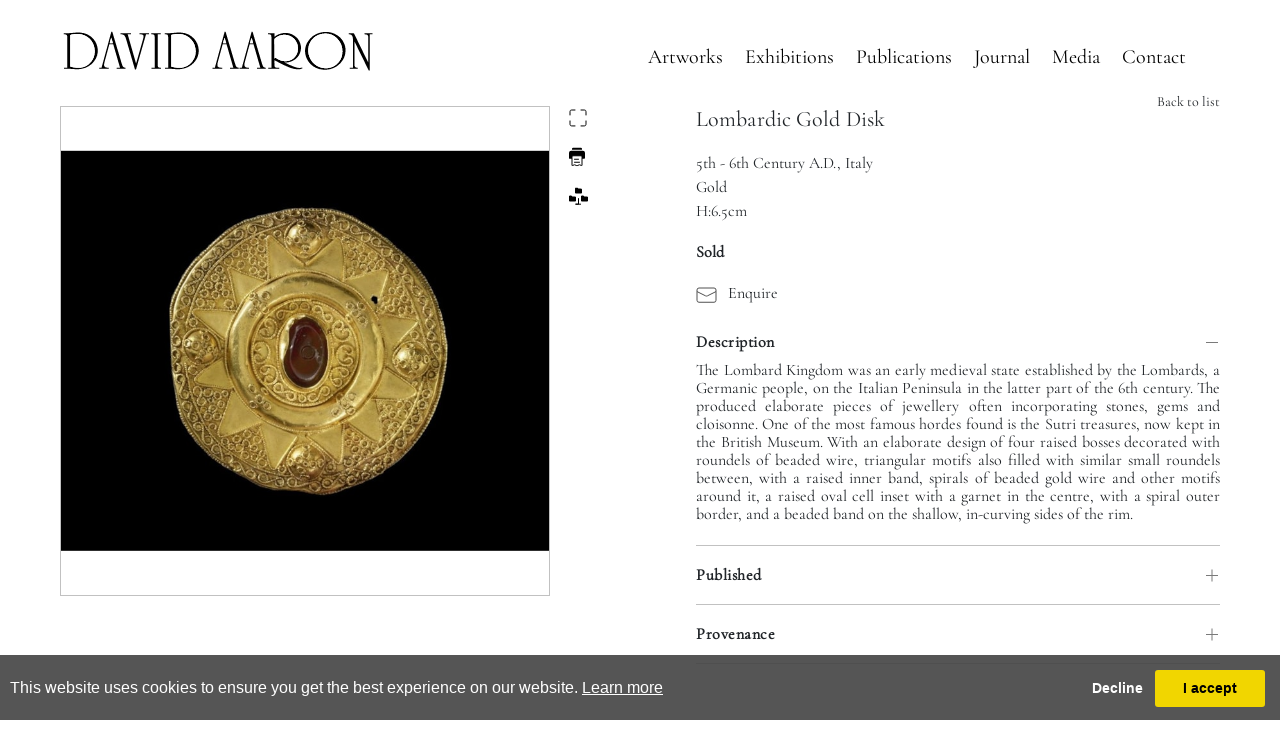

--- FILE ---
content_type: text/html; charset=utf-8
request_url: https://www.davidaaron.com/artwork-details/862899/0/lombardic-gold-disk-for-sale-with-classical
body_size: 21366
content:

<!DOCTYPE html>

<html lang="en" class="Menu HTMLContent ContactDealer ArtworkDetails artwork-details-page                                                                                                                                                                                                                                                                                                                                                                                                                                                                                                ">
<head>
<title>Lombardic Gold Disk | For Sale With Classical Art Dealer | David Aaron</title>
    <meta charset="UTF-8">
    <meta name="viewport" content="width=device-width, initial-scale=1.0, maximum-scale=1">
    <meta http-equiv="X-UA-Compatible" content="ie=edge">
    <meta name="format-detection" content="telephone=no">

        <meta property="og:title" content="Lombardic Gold Disk | For Sale With Classical Art Dealer | David Aaron" ><meta property="og:description" content="The Gold Repousse Roundel Inlaid With Semiprecious Agate Or Carnelian Is Available To Purchase -  Ancient Jewellery - POR. Enquire With David Aaron Gallery >>" ><meta property="og:image" content="https://images.davidaaron.com/magallery/DavidAaronMedia/Object/638116417518211115.png?width=900&a.sharpen=2&format=jpeg&quality=75" ><meta name="description" content="The Gold Repousse Roundel Inlaid With Semiprecious Agate Or Carnelian Is Available To Purchase -  Ancient Jewellery - POR. Enquire With David Aaron Gallery >>" />

    <link id="linkFavIcon" rel="shortcut icon" type="image/x-icon" href="/Media/DavidAaronMedia/favicon.ico?v=638800514510000000" />

    <link rel="stylesheet" href="/styles/bootstrap-v4.3.1.min.css" async>
    <!-- Global site tag (gtag.js) - Google Analytics -->
    <script async src="https://www.googletagmanager.com/gtag/js?id=UA-49312722-1"></script>
    <script>
        var _localeLang = 'en'
    </script>

        <script>
            window.dataLayer = window.dataLayer || [];
            function gtag() { dataLayer.push(arguments); }
            gtag('js', new Date());

            gtag('config', 'UA-49312722-1');
            gtag('config', 'G-ZKR859F5SM')
        </script>
    <link href="/Media/GeneralMedia/css/general.css?v=1.0" rel="stylesheet">
        <script src="/scripts/jquery-3.2.1.min.js"></script>
    <link rel="stylesheet" type="text/css" href="/ClientPlugins/Frontend/as-fullscreen/as.fullscreen.css?v=1.1">
<link rel="stylesheet" 
href="/Media/DavidAaronMedia/Layout/css/remodal.css?v=1.0">
<link rel="stylesheet" href="/Media/DavidAaronMedia/Layout/css/remodal-default-theme.css?v=1.0">
<link rel="stylesheet" href="/ClientPlugins/Frontend/ASCarousel/ASCarousel.css?v=1.21">
    <link type="text/css" rel="stylesheet" href="//fast.fonts.net/cssapi/8ee77d0e-c2e7-4453-93d5-dd9cc5e8a14d.css"/>

<link rel="stylesheet" href="/Media/DavidAaronMedia/Layout/css/header.css?v=3.23">
    <link rel="stylesheet" href="/Media/DavidAaronMedia/Layout/css/main.css?v=4.9.7.8">
    <link rel="stylesheet" href="/Media/DavidAaronMedia/Layout/css/footer.css?v=3.175">
<meta name="google-site-verification" content="JvILwFfgtlwCy-8aGc4OXPADuTxCc2xwwqe6Os_q1vs" /> 
    
</head>
<body style="overflow-x: hidden">

    <div class="wrapper">
        <div class="header">

<div class="logo-area">
    <a class="white" href="/">
        <img src="/media/DavidAaronMedia/Layout/images/logo-white.svg" alt="Alternate Text" />
    </a>
    <a class="black" href="/">
        <img src="/media/DavidAaronMedia/Layout/images/logo-black.svg" alt="Alternate Text" />
    </a>

</div>
<button type="button" class="hamburger-menu"><span></span></button>
<div class="menu-area">
<div class="inner">
    <nav><ul class="menu-2082 "><li class="d-none"><a href="/home">Homepage<span class="menu-description"></span></a><div class="menu-wrapper"></div></li><li class="menu-item"><a href="/artworks">Artworks<span class="menu-description"></span></a><div class="menu-wrapper"></div></li><li class="menu-item"><a href="/exhibitions">Exhibitions<span class="menu-description"></span></a><div class="menu-wrapper"></div></li><li class="menu-item"><a href="/publications">Publications<span class="menu-description"></span></a><div class="menu-wrapper"></div></li><li class="menu-item"><a href="/journal">Journal<span class="menu-description"></span></a><div class="menu-wrapper"></div></li><li class="menu-item"><a href="/medias">Media<span class="menu-description"></span></a><div class="menu-wrapper"></div></li><li class="menu-item"><a href="/contact">Contact<span class="menu-description"></span></a><div class="menu-wrapper"></div></li></ul></nav>

<div class="lang-area">
    <a href="javascript:;">EN</a>
</div>
<div class="social-mobile">
    <a class="item" target="_blank" href="https://www.instagram.com/davidaaronarts/">
        <img class="insta" alt="Alternate Text" src="/media/DavidAaronMedia/Layout/images/insta.svg" />
    </a>
    <a class="item pop-up" data-tab="contact" href="javascript:;">
        <img class="mail" alt="Alternate Text" src="/media/DavidAaronMedia/Layout/images/mail.svg" />
    </a>
    <a class="item" href="/contact#map">
        <img class="marker" alt="Alternate Text" src="/media/DavidAaronMedia/Layout/images/marker.svg" />
    </a>
    <a class="item" href="tel:+4402074919588">
        <img alt="Alternate Text" class="phone" src="/media/DavidAaronMedia/Layout/images/phone.svg">
    </a>
</div>

<div class="mailing-list-mobile"><a class="pop-up" data-tab="mailchimp" href="javascript:;">Join mailing list</a></div>
</div>
</div>        </div>
        <div class="main">
            <div class="left">
            </div>
            <div class="center">

<input type="hidden" id="ArtworkID" value="862899" />
<section class="object-details">
    <div class="mobile-back-to">
        <a href="/artworks">Back to list</a>
    </div>
        <h1 class="txt-title-mobile">Lombardic Gold Disk</h1>
    <div class="object animate left-right-animate">

        <div class="mobile-imgs">
            <div class="carousel-container">
                <div class="as-list-container">
                    <div class="list additional-imgs">
                        <button type="button" class="additional-img item">
                            <img src="https://images.davidaaron.com/magallery/DavidAaronMedia/Object/638116417518211115.png?width=390&height=390&mode=pad&scale=both&qlt=80&format=jpg"
                                 class="img-fluid"
                                 alt="img" />
                        </button>
                                            </div>
                </div>
            </div>

            <div class="mobile-btns">

                <div class="btns">
                    <a href="javascript:;" class="fullscreen">
                        <img alt="img" class="img-fluid" src="/media/DavidAaronMedia/Layout/images/fullscreen.svg" />
                    </a>
                    <a href="/PrintObjectPdf?objectID=862899" target="_blank">
                        <img alt="img" class="img-fluid" src="/media/DavidAaronMedia/Layout/images/print.svg" />
                    </a>
                    <a href="javascript:;" class="addthis_button">
                        <img alt=":)" class="img-fluid" src="/media/DavidAaronMedia/Layout/images/share.svg" />
                    </a>
                </div>

            </div>
        </div>

        <div class="img-area animate animate-fadein">
            <div class="main-img zoom-main">
                <img src="https://images.davidaaron.com/magallery/DavidAaronMedia/Object/638116417518211115.png?width=760&height=760&mode=pad&scale=both&qlt=80&format=jpg"
                     data-src="https://images.davidaaron.com/magallery/DavidAaronMedia/Object/638116417518211115.png?width=115&height=100&mode=crop&scale=both&qlt=80&format=jpg"
                     class="img-fluid"
                     alt=":)" />
            </div>
            <div class="imgs">
                <div class="carousel-container">
                    <div class="as-list-container">
                        <div class="additional-imgs list">
                                                    </div>
                    </div>
                </div>
            </div>
            <div class="btns">
                <a href="javascript:;" class="fullscreen">
                    <img alt=":)" class="img-fluid" src="/media/DavidAaronMedia/Layout/images/fullscreen.svg" />
                </a>
                <a href="/PrintObjectPdf?objectID=862899" target="_blank">
                    <img alt=":)" class="img-fluid" src="/media/DavidAaronMedia/Layout/images/print.svg" />
                </a>
                <a href="javascript:;" class="addthis_button">
                    <img alt=":)" class="img-fluid" src="/media/DavidAaronMedia/Layout/images/share.svg" />
                </a>
            </div>
        </div>
        <div class="txt-area">
            <div class="animate-right">
                <a href="/artworks" class="back-to">
                    Back to list
                </a>
                    <p class="txt-title">Lombardic Gold Disk</p>

                    <p class="dimensions">5th - 6th Century A.D., Italy<br />
Gold<br />
H:6.5cm</p>
                                    <p class="price">
                        Sold
                    </p>
                <div class="btn-area">
                    <a class="enquire" href="#enquire">
                        <img alt=":)" class="img-fluid" src="/media/DavidAaronMedia/Layout/images/enquire.svg" /> Enquire
                    </a>
                </div>
            </div>
            <div class="information">
                <div class="info-names-list">
                        <div class="item" data-section="description">
                            <a class="info-item" data-tab="description" href="javascript:;">
                                Description
                            </a>
                            <div class="inner">
                                <div class="outer">
                                    <p class="txt">
                                        The Lombard Kingdom was an early medieval state established by the Lombards, a Germanic people, on the Italian Peninsula in the latter part of the 6th century. The produced elaborate pieces of jewellery often incorporating stones, gems and cloisonne. One of the most famous hordes found is the Sutri treasures, now kept in the British Museum. With an elaborate design of four raised bosses decorated with roundels of beaded wire, triangular motifs also filled with similar small roundels between, with a raised inner band, spirals of beaded gold wire and other motifs around it, a raised oval cell inset with a garnet in the centre, with a spiral outer border, and a beaded band on the shallow, in-curving sides of the rim.
                                        <span class="layer"></span>
                                    </p>
                                    <span class="read-more-layer"></span>
                                </div>
                                <div class="more">
                                    <a class="more-btn" href="javascript:;"> Read more</a>
                                </div>
                            </div>
                        </div>
                                                                <div class="item" data-section="literature">
                            <a class="info-item" data-tab="literature" href="javascript:;">
                                Published
                            </a>
                            <div class="inner">
                                <div class="outer">
                                    <p class="txt">
                                        Antiquities et Objets d&rsquo;Art: Comtesse Martine-Marie-Octavie Pol de B&eacute;hague (1870-1939) , Provenant de la Succession du Marquis de Ganay, Sotheby&rsquo;s, Monaco, 5 December 1987, Lot 40.
                                        <span class="layer"></span>
                                    </p>
                                    <span class="read-more-layer"></span>
                                </div>
                                <div class="more">
                                    <a class="more-btn" href="javascript:;"> Read more</a>
                                </div>
                            </div>
                        </div>
                                            <div class="item" data-section="provenance">
                            <a class="info-item" data-tab="provenance" href="javascript:;">
                                Provenance
                            </a>
                            <div class="inner">
                                <div class="outer">
                                    <p class="txt">
                                        Previously in the Collection of Comtesse Martine-Marie-Octavie Pol de B&eacute;hague (1870-1939), Paris.<br />
Thence by descent to Marquis Jean-Louis Hubert de Ganay (1922-2013), France.<br />
Sold at: Antiquites et Objets d&rsquo;Art: Collection de Martine, Comtesse de B&eacute;hague, Provenant de la Succession du Marquis de Ganay, Sotheby&rsquo;s, Monaco, 5 December 1987, Lot 40.
                                        <span class="layer"></span>
                                    </p>
                                    <span class="read-more-layer"></span>
                                </div>

                                <div class="more">
                                    <a class="more-btn" href="javascript:;"> Read more</a>
                                </div>
                            </div>
                        </div>
                    
                </div>
            </div>
        </div>
    </div>
</section>

<div class="video-pop-up-area">
    <div class="header-area">
        <div class="logo">
            <img class="video-logo-desktop" src="/media/DavidAaronMedia/Layout/images/logo-white.svg" alt="Alternate Text" />
            <img class="video-logo-mobile" src="/media/DavidAaronMedia/Layout/images/logo-black.svg" alt="Alternate Text" />
        </div>
        <a class="close-btn" href="javascript:;">
            <img class="video-btn-desktop" src="/media/DavidAaronMedia/layout/images/close-btn-video.svg" alt="Alternate Text" />
            <img class="video-btn-mobile" src="/media/DavidAaronMedia/layout/images/close-btn-video-black.svg" alt="Alternate Text" />
        </a>
    </div>
    <div class="video-area">
        <iframe allow="fullscreen" src=""></iframe>
    </div>
</div>

<div class="remodal" data-remodal-id="enquire">
    <button data-remodal-action="close" class="remodal-close"></button>
    <p class="text-uppercase popup-title">Lombardic Gold Disk</p>
    <br>

<form method="post" id="contactFormForArtwork" class="contactFormForArtwork">
    <div class="container area-form contact-dealer">

<span class="field-validation-valid" data-valmsg-for="UserName" data-valmsg-replace="true"></span>            <br>
<input class="form-control inp_custom " data-val="true" data-val-length="This field must have minimum 3 and maximum 50 characters" data-val-length-max="50" data-val-length-min="3" data-val-required="Please enter your name" id="UserName" name="UserName" placeholder="Name: *" type="text" value="" />            <br>
<span class="field-validation-valid" data-valmsg-for="Country" data-valmsg-replace="true"></span>            <br>
<select class="form-control inp_custom" id="Country" name="Country"><option selected="selected" value="">--Select a country--</option>
<option value="Afghanistan">Afghanistan</option>
<option value="Albania ">Albania </option>
<option value="Algeria ">Algeria </option>
<option value="American Samoa ">American Samoa </option>
<option value="Andorra ">Andorra </option>
<option value="Angola ">Angola </option>
<option value="Anguilla ">Anguilla </option>
<option value="Antarctica ">Antarctica </option>
<option value="Antigua and Barbuda ">Antigua and Barbuda </option>
<option value="Argentina">Argentina</option>
<option value="Armenia ">Armenia </option>
<option value="Aruba ">Aruba </option>
<option value="Australia">Australia</option>
<option value="Austria">Austria</option>
<option value="Azerbaijan ">Azerbaijan </option>
<option value="Bahamas">Bahamas</option>
<option value="Bahrain ">Bahrain </option>
<option value="Bangladesh ">Bangladesh </option>
<option value="Barbados ">Barbados </option>
<option value="Belarus ">Belarus </option>
<option value="Belgium">Belgium</option>
<option value="Belize">Belize</option>
<option value="Benin">Benin</option>
<option value="Bermuda ">Bermuda </option>
<option value="Bhutan ">Bhutan </option>
<option value="Bolivia">Bolivia</option>
<option value="Bosnia and Herzegovina ">Bosnia and Herzegovina </option>
<option value="Botswana">Botswana</option>
<option value="Bouvet Island ">Bouvet Island </option>
<option value="Brazil">Brazil</option>
<option value="Brunei ">Brunei </option>
<option value="Bulgaria">Bulgaria</option>
<option value="Burkina Faso ">Burkina Faso </option>
<option value="Burundi ">Burundi </option>
<option value="Cambodia ">Cambodia </option>
<option value="Cameroon ">Cameroon </option>
<option value="Canada">Canada</option>
<option value="Cape Verde ">Cape Verde </option>
<option value="Cayman Islands ">Cayman Islands </option>
<option value="Central African Republic ">Central African Republic </option>
<option value="Chad">Chad</option>
<option value="Chile">Chile</option>
<option value="China">China</option>
<option value="Christmas Island ">Christmas Island </option>
<option value="Cocos (Keeling) Islands ">Cocos (Keeling) Islands </option>
<option value="Colombia ">Colombia </option>
<option value="Comoros ">Comoros </option>
<option value="Congo ">Congo </option>
<option value="Congo (DRC) ">Congo (DRC) </option>
<option value="Cook Islands ">Cook Islands </option>
<option value="Costa Rica">Costa Rica</option>
<option value="Côte d&#39;Ivoire ">C&#244;te d&#39;Ivoire </option>
<option value="Croatia ">Croatia </option>
<option value="Cuba">Cuba</option>
<option value="Cyprus ">Cyprus </option>
<option value="Czech Republic">Czech Republic</option>
<option value="Denmark">Denmark</option>
<option value="Djibouti ">Djibouti </option>
<option value="Dominica ">Dominica </option>
<option value="Dominican Republic ">Dominican Republic </option>
<option value="Ecuador">Ecuador</option>
<option value="Egypt">Egypt</option>
<option value="El Salvador ">El Salvador </option>
<option value="Equatorial Guinea ">Equatorial Guinea </option>
<option value="Eritrea ">Eritrea </option>
<option value="Estonia ">Estonia </option>
<option value="Ethiopia">Ethiopia</option>
<option value="Falkland Islands (Islas Malvinas) ">Falkland Islands (Islas Malvinas) </option>
<option value="Faroe Islands ">Faroe Islands </option>
<option value="Fiji Islands ">Fiji Islands </option>
<option value="Finland">Finland</option>
<option value="France">France</option>
<option value="French Guiana ">French Guiana </option>
<option value="French Polynesia ">French Polynesia </option>
<option value="French Southern and Antarctic Lands ">French Southern and Antarctic Lands </option>
<option value="Gabon ">Gabon </option>
<option value="Gambia">Gambia</option>
<option value="Georgia ">Georgia </option>
<option value="Germany">Germany</option>
<option value="Ghana">Ghana</option>
<option value="Gibraltar ">Gibraltar </option>
<option value="Greece">Greece</option>
<option value="Greenland">Greenland</option>
<option value="Grenada">Grenada</option>
<option value="Guadeloupe ">Guadeloupe </option>
<option value="Guam ">Guam </option>
<option value="Guatemala">Guatemala</option>
<option value="Guernsey">Guernsey</option>
<option value="Guinea">Guinea</option>
<option value="Guinea-Bissau ">Guinea-Bissau </option>
<option value="Guyana ">Guyana </option>
<option value="Haiti ">Haiti </option>
<option value="Heard Island and McDonald Islands ">Heard Island and McDonald Islands </option>
<option value="Honduras ">Honduras </option>
<option value="Hong Kong SAR ">Hong Kong SAR </option>
<option value="Hungary">Hungary</option>
<option value="Iceland">Iceland</option>
<option value="India">India</option>
<option value="Indonesia">Indonesia</option>
<option value="Iran">Iran</option>
<option value="Iraq ">Iraq </option>
<option value="Ireland">Ireland</option>
<option value="Israel">Israel</option>
<option value="Italy">Italy</option>
<option value="Jamaica">Jamaica</option>
<option value="Japan">Japan</option>
<option value="Jersey">Jersey</option>
<option value="Jordan">Jordan</option>
<option value="Kazakhstan ">Kazakhstan </option>
<option value="Kenya">Kenya</option>
<option value="Kiribati ">Kiribati </option>
<option value="Korea">Korea</option>
<option value="Kuwait ">Kuwait </option>
<option value="Kyrgyzstan ">Kyrgyzstan </option>
<option value="Laos ">Laos </option>
<option value="Latvia ">Latvia </option>
<option value="Lebanon">Lebanon</option>
<option value="Lesotho ">Lesotho </option>
<option value="Liberia ">Liberia </option>
<option value="Libye">Libye</option>
<option value="Liechtenstein">Liechtenstein</option>
<option value="Lithuania ">Lithuania </option>
<option value="Luxembourg">Luxembourg</option>
<option value="Macau SAR ">Macau SAR </option>
<option value="Macedonia, Former Yugoslav Republic of ">Macedonia, Former Yugoslav Republic of </option>
<option value="Madagascar ">Madagascar </option>
<option value="Malawi">Malawi</option>
<option value="Malaysia ">Malaysia </option>
<option value="Maldives ">Maldives </option>
<option value="Mali">Mali</option>
<option value="Malta">Malta</option>
<option value="Marshall Islands ">Marshall Islands </option>
<option value="Martinique">Martinique</option>
<option value="Mauritania">Mauritania</option>
<option value="Mauritius ">Mauritius </option>
<option value="Mayotte ">Mayotte </option>
<option value="Mexico">Mexico</option>
<option value="Micronesia ">Micronesia </option>
<option value="Moldova ">Moldova </option>
<option value="Monaco">Monaco</option>
<option value="Mongolia">Mongolia</option>
<option value="Montenegro ">Montenegro </option>
<option value="Montserrat ">Montserrat </option>
<option value="Morocco">Morocco</option>
<option value="Mozambique ">Mozambique </option>
<option value="Myanmar ">Myanmar </option>
<option value="Namibia">Namibia</option>
<option value="Nauru ">Nauru </option>
<option value="Nepal">Nepal</option>
<option value="Netherlands">Netherlands</option>
<option value="Netherlands Antilles ">Netherlands Antilles </option>
<option value="New Caledonia ">New Caledonia </option>
<option value="New Zealand">New Zealand</option>
<option value="Nicaragua ">Nicaragua </option>
<option value="Niger">Niger</option>
<option value="Nigeria ">Nigeria </option>
<option value="Niue ">Niue </option>
<option value="Norfolk Island ">Norfolk Island </option>
<option value="Northern Mariana Islands ">Northern Mariana Islands </option>
<option value="Norway">Norway</option>
<option value="Oman ">Oman </option>
<option value="Pakistan ">Pakistan </option>
<option value="Palau ">Palau </option>
<option value="Panama ">Panama </option>
<option value="Papua New Guinea ">Papua New Guinea </option>
<option value="Paraguay ">Paraguay </option>
<option value="Peru">Peru</option>
<option value="Philippines ">Philippines </option>
<option value="Pitcairn Islands ">Pitcairn Islands </option>
<option value="Poland">Poland</option>
<option value="Portugal">Portugal</option>
<option value="Puerto Rico ">Puerto Rico </option>
<option value="Qatar">Qatar</option>
<option value="Reunion ">Reunion </option>
<option value="Romania ">Romania </option>
<option value="Russia">Russia</option>
<option value="Rwanda ">Rwanda </option>
<option value="Samoa ">Samoa </option>
<option value="San Marino ">San Marino </option>
<option value="Sao Tome and Principe ">Sao Tome and Principe </option>
<option value="Saudi Arabia ">Saudi Arabia </option>
<option value="Senegal">Senegal</option>
<option value="Serbia">Serbia</option>
<option value="Seychelles">Seychelles</option>
<option value="Sierra Leone ">Sierra Leone </option>
<option value="Singapore ">Singapore </option>
<option value="Slovakia">Slovakia</option>
<option value="Slovenia ">Slovenia </option>
<option value="Solomon Islands ">Solomon Islands </option>
<option value="Somalia ">Somalia </option>
<option value="South Africa">South Africa</option>
<option value="South Georgia and the South Sandwich Islands ">South Georgia and the South Sandwich Islands </option>
<option value="Spain">Spain</option>
<option value="Sri Lanka ">Sri Lanka </option>
<option value="St. Helena ">St. Helena </option>
<option value="St. Kitts And Nevis ">St. Kitts And Nevis </option>
<option value="St. Lucia ">St. Lucia </option>
<option value="St. Pierre and Miquelon ">St. Pierre and Miquelon </option>
<option value="St. Vincent and the Grenadines ">St. Vincent and the Grenadines </option>
<option value="Suriname ">Suriname </option>
<option value="Svalbard and Jan Mayen Islands ">Svalbard and Jan Mayen Islands </option>
<option value="Swaziland ">Swaziland </option>
<option value="Sweden">Sweden</option>
<option value="Switzerland">Switzerland</option>
<option value="Syria ">Syria </option>
<option value="Taiwan ">Taiwan </option>
<option value="Tajikistan ">Tajikistan </option>
<option value="Tanzania">Tanzania</option>
<option value="Thailand">Thailand</option>
<option value="Timor-Leste ">Timor-Leste </option>
<option value="Togo">Togo</option>
<option value="Tokelau ">Tokelau </option>
<option value="Tonga ">Tonga </option>
<option value="Trinidad and Tobago ">Trinidad and Tobago </option>
<option value="Tunisia">Tunisia</option>
<option value="Turkey">Turkey</option>
<option value="Turkmenistan ">Turkmenistan </option>
<option value="Turks and Caicos Islands ">Turks and Caicos Islands </option>
<option value="Tuvalu ">Tuvalu </option>
<option value="Uganda">Uganda</option>
<option value="Ukraine ">Ukraine </option>
<option value="United Arab Emirates ">United Arab Emirates </option>
<option value="United Kingdom">United Kingdom</option>
<option value="United States">United States</option>
<option value="Uruguay ">Uruguay </option>
<option value="Uzbekistan ">Uzbekistan </option>
<option value="Vanuatu ">Vanuatu </option>
<option value="Vatican City ">Vatican City </option>
<option value="Venezuela">Venezuela</option>
<option value="Vietnam">Vietnam</option>
<option value="Virgin Islands ">Virgin Islands </option>
<option value="Virgin Islands, British ">Virgin Islands, British </option>
<option value="Wallis and Futuna ">Wallis and Futuna </option>
<option value="Western Sahara ">Western Sahara </option>
<option value="Yemen">Yemen</option>
<option value="Zaire">Zaire</option>
<option value="Zambia">Zambia</option>
<option value="Zimbabwe">Zimbabwe</option>
</select>            <br>
<span class="field-validation-valid" data-valmsg-for="Email" data-valmsg-replace="true"></span>            <br>
<input class="form-control inp_custom" data-val="true" data-val-email="The email address you entered is invalid" data-val-required="This field is required" id="Email" name="Email" placeholder="E-mail: *" type="text" value="" />            <br>
<span class="field-validation-valid" data-valmsg-for="Comment" data-valmsg-replace="true"></span>            <br>
<textarea class="form-control inp_custom" cols="20" data-val="true" data-val-length="This field must have minimum 5 and maximum 1000 characters" data-val-length-max="1000" data-val-length-min="5" data-val-required="This field is required" id="Comment" name="Comment" placeholder="Comment:" rows="2">
</textarea>            <br>
            <div class="invisible-recaptcha g-recaptcha" data-callback="submitContactForm" data-site-key="6LeUnzQUAAAAABmwbGN5-XRPrukNJCOyutJhM6a_" data-size="invisible" data-widget-key="contactUsRecaptcha" id="contactusgr">&nbsp;</div>
            <button id="btnSubmitContactFormForArtwork" type="button">Send</button>
            <div class="successMessageContainer" style="display:none;">
                <label>Success:</label>
                <div class="successMessage"></div>
            </div>
    </div>
</form>
    <a class="hidden-close" href="#"></a>
</div>


            </div>
            <div class="right">
            </div>
        </div>
        <div class="footer">
<div class="footer-inner">
<div class="up-row">
<div class="addresses-area"><a class="footer-logo" href="/"><img alt="logo" class="img-fluid" src="/media/DavidAaronMedia/Layout/images/logo-black.svg" /> </a>
<p class="txt">25A Berkeley Square, W1J 6HN, London - UK</p>

<p class="txt"><a class="btn-contact" href="mailto:info@davidaaron.com">info@davidaaron.com</a> - <a class="btn-contact" href="tel:+44 020 7491 9588">+44 020 7491 9588</a></p>
</div>

<div class="navigation-area">
<div class="nav-list"><a href="/artworks">Artworks</a> <a href="/exhibitions">Exhibitions</a> <a href="/publications">Publications</a> <a href="/medias">Media</a> <a href="/contact">Contact</a></div>

<div class="nav-list"><a href="/classical-art-gallery">Classical</a> <a href="/egyptian-art-gallery">Egyptian</a> <a href="/indian-art-gallery">Indian &amp; East Asian</a> <a href="/islamic-art-gallery">Islamic</a> <a href="/natural-history-art-gallery">Natural History</a> <a href="/near-eastern-art-gallery">Near Eastern</a></div>
</div>

<div class="footer-contact-area">
<p class="contact-item mailing-item"><button class="pop-up" data-tab="mailchimp" type="button">Join Mailing List</button></p>

<p class="contact-item sitemap-item"><a href="/site-map">Site Map</a></p>

<p class="contact-item privacy-item"><button class="pop-up" data-tab="policy" type="button">Privacy Policy</button></p>

<p class="contact-item terms-item"><button class="pop-up" data-tab="terms" type="button">Terms of Use</button></p>
</div>
</div>

<div class="down-row">
<p class="copyright-txt txt-item">&copy; 2026 David Aaron</p>

<p class="designed-txt txt-item">Designed and powered by <a href="https://www.masterart.com/" target="_blank">MasterArt</a></p>
</div>
<a class="pop-up-layer">&nbsp;</a></div>
<!--<div class="footer-inner">
    <div class="sound-btn-area mobile"><button class="btn-sound" type="button"><img alt="sound" class="img-fluid" src="https://images.davidaaron.com/magallery/DavidAaronMedia/Layout/images/sound_icon.gif" /></button></div>

    <div class="social-area"><a class="item" href="https://www.instagram.com/davidaaronarts/" target="_blank"><img alt="Alternate Text" class="insta" src="/media/DavidAaronMedia/Layout/images/insta.svg" /> </a> <a class="item pop-up" data-tab="contact" href="javascript:;"> <img alt="Alternate Text" class="mail" src="/media/DavidAaronMedia/Layout/images/mail.svg" /> </a> <a class="item" href="/contact#map"> <img alt="Alternate Text" class="marker" src="/media/DavidAaronMedia/Layout/images/marker.svg" /> </a> <a class="item" href="tel:+4402074919588"> <img alt="Alternate Text" class="phone" src="/media/DavidAaronMedia/Layout/images/phone.svg" /> </a></div>

    <div class="mailing-list"><a class="pop-up" data-tab="mailchimp" href="javascript:;">Join Mailing List</a></div>

    <div class="terms-copyright">
        <div class="terms-area">
            <div class="terms"><a class="pop-up" data-tab="policy" href="javascript:;">Privacy Policy</a> | <a class="pop-up" data-tab="terms" href="javascript:;">Terms of Use</a></div>

            <div class="copyright">&copy; 2026 David Aaron</div>
        </div>

        <div class="designed">
            <p>Designed and powered by <a href="https://www.masterart.com/" target="_blank">MasterArt</a></p>
        </div>
    </div>
    <a class="pop-up-layer">&nbsp;</a>

    <p class="designed-mobile">Designed and powered by <a href="https://www.masterart.com/" target="_blank">MasterArt</a></p>
</div>--><!-- Begin Mailchimp Signup Form -->

<div class="policy-pop-up mailing-list" data-section="mailchimp" id="mc_embed_signup"><a class="close-btn" href="javascript:;"><img alt="Alternate Text" src="/media/DavidaaronMedia/Layout/images/pop-up-close.svg" /> </a>

<div class="logo"><img alt="Alternate Text" src="/media/DavidaaronMedia/Layout/images/pop-up-logo.svg" /></div>

<form action="https://davidaaron.us6.list-manage.com/subscribe/post?u=77966f5e2958f4c3617f158c7&amp;id=731920fedf&amp;f_id=008832e3f0" class="validate" id="mc-embedded-subscribe-form" method="post" name="mc-embedded-subscribe-form" novalidate="" target="_blank">
<div id="mc_embed_signup_scroll">
<div class="indicates-required">Join our mailing list</div>

<div class="mc-field-group"><input id="mce-FNAME" name="FNAME" placeholder="Name" type="text" value="" /> <span class="helper_text" id="mce-FNAME-HELPERTEXT"></span></div>

<div class="mc-field-group"><input class="required email" id="mce-EMAIL" name="EMAIL" placeholder="Email Address*" required="" type="email" value="" /> <span class="helper_text" id="mce-EMAIL-HELPERTEXT"></span></div>

<div class="mc-field-group"><input id="mce-MMERGE2" name="MMERGE2" placeholder="Phone number" type="text" value="" /> <span class="helper_text" id="mce-MMERGE2-HELPERTEXT"></span></div>

<div class="mc-field-group"><select id="mce-MMERGE3" name="MMERGE3"><option default="" value="">Area of Interest</option><option value="General Antiquities">General Antiquities</option><option value="Classical">Classical</option><option value="Egyptian">Egyptian</option><option value="Near Eastern">Near Eastern</option><option value="Islamic">Islamic</option> </select> <span class="helper_text" id="mce-MMERGE3-HELPERTEXT"></span></div>

<div class="clear" id="mce-responses">
<div class="response" id="mce-error-response" style="display:none">&nbsp;</div>

<div class="response" id="mce-success-response" style="display:none">&nbsp;</div>
</div>
<!-- real people should not fill this in and expect good things - do not remove this or risk form bot signups-->

<div aria-hidden="true" style="position: absolute; left: -5000px;"><input name="b_77966f5e2958f4c3617f158c7_731920fedf" tabindex="-1" type="text" value="" /></div>

<div class="clear"><input class="button" id="mc-embedded-subscribe" name="subscribe" type="submit" value="Submit" /></div>
</div>
</form>
</div>
<!--End mc_embed_signup--><section class="policy-pop-up" data-section="policy"><a class="close-btn" href="javascript:;"><img alt="Alternate Text" src="/media/DavidaaronMedia/Layout/images/pop-up-close.svg" /> </a>
<div class="logo"><img alt="Alternate Text" class="img-fluid" src="/media/DavidaaronMedia/Layout/images/pop-up-logo.svg" /></div>

<div class="txt-area"><strong class="title">THIS PRIVACY POLICY</strong> This Privacy Policy describes how David Aaron Limited (&ldquo;David Aaron&rdquo;, &ldquo;us&rdquo;, &ldquo;we&rdquo;, or&nbsp;&ldquo;our&rdquo;) and <a href="https://davidaaron.com/" target="_blank"><u>https://davidaaron.com/</u></a> (&ldquo;Website&rdquo;) collects and uses your personal information. Please read this Privacy Policy carefully and contact us if you have any queries by emailing us at: <a href="mailto:info@davidaaron.com"><u>info@davidaaron.com</u></a>, calling us on <a href="tel:+4402074919588"><u>+44 020 7491 9588</u></a> or by writing to our registered address at 64 New Cavendish Street, London, England, W1G 8TB, UK. This Privacy Policy may change from time to time so we recommend that you review it periodically. If the changes are material, we will post a notice on the Website before the changes go into effect and will notify users who have provided us with their email addresses by email. This version of the Privacy Policy was last updated on&nbsp;3 June 2021.<br />
<strong>1. THE TYPE OF PERSONAL INFORMATION WE COLLECT AND HOW</strong><br />
Personal information only includes information relating to natural persons who can be identified or who are identifiable, directly from the information in question; or who can be indirectly identified from that information in combination with other information. Personal information may include your name, contact information such as your address, email address and telephone number; your payment details; and technical information, including your IP address. Most of the personal information we process is provided to us directly by you or made available when you access or use our Website. We set out below some examples of how you may provide personal information to us:
<ul>
	<li>as our client, as a person involved in contracts and transactions we are working on, as a business contact or as one of our service providers;</li>
	<li>contacting us by phone, e-mail, social media or otherwise;</li>
	<li>submitting information to our site by filling in forms and sending enquiries;</li>
	<li>information related to your attendance of, and interest in our events; and</li>
	<li>in the form of information provided by your web browser, when you search and browse our Website for content (through the use of cookies or similar software).</li>
</ul>
For certain transactions, we may be required to fulfil some Know Your Client (KYC) obligations for regulatory purposes and we may collect personal information about you through direct interaction, such as requesting copies of passports, proof of address and other information or through third parties/ publicly available sources, for example when we need to conduct background checks. These obligations may also require us to process special category information that might be included in the documents and/or the existence of criminal convictions and offences (together &ldquo;sensitive personal information&rdquo;). The sensitive personal information will be processed in accordance with the lawful basis set out below and the additional conditions and safeguards set out in Schedule 1 of the Data Protection Act 2018.<br />
This policy does not apply to:
<ul>
	<li>our employees as the way we collect and use their personal information is governed by the privacy policy in our employee handbook; and</li>
	<li>any services which we provide to our clients as a data processor. This is where we are acting under the strict instruction and control of our clients. In those circumstances our collection and use of personal information is covered by our clients&rsquo; privacy policy.</li>
</ul>

<div aria-hidden="true" class="wp-block-spacer" style="height:16px">&nbsp;</div>
<strong>2. REASONS FOR PROCESSING AND LAWFUL BASES</strong> We are registered with the Information Commissioner&rsquo;s Office (ICO) under the Data Protection Register. Under the General Data Protection Regulation (GDPR), the lawful bases we rely on for processing your personal information are:<br />
(a) Your consent: when you sign up to our mailing list. You are able to remove your consent at any time. You can do this by contacting us at the above contact details.<br />
(b) We have a contractual obligation: to provide our services as a seller and buyer of objects, works, or works of art, as specified in the Invoice (&ldquo;Works&rdquo;).<br />
(c) We have a legal obligation: to comply with our legal obligations or making disclosures to government, regulatory or other public bodies where in our reasonable opinion the disclosure is appropriate and permitted by law. This includes legal obligations with respect to Anti Money Laundering requirements if applicable. In accordance with applicable Anti Money Laundering regulations to which we may be subject from time to time, any personal information (including any sensitive personal information) obtained by relevant persons for the purposes to comply with such obligations may only be processed for the purposes of preventing money laundering or terrorist financing. Disclosures may include those required by law or court order; to the police, tax authorities, the National Crime Agency (NCA) or other public or government authorities where in our reasonable opinion the disclosure is required in relation to any criminal investigation or prosecution; and to a government, public or regulatory authority, including any data protection authority where in our reasonable opinion the disclosure is required or permitted by law.<br />
(d) We have a legitimate interest: for the day-to-day operations of our business, including to:
<ol>
	<li>provide you with information about goods or services we feel may interest you. If you are an existing customer, we will only contact you by electronic means (e-mail or SMS) with information about goods and services similar to those which were the subject of a previous sale/purchase or negotiations of a sale/purchase to you. If you are a new customer, we will contact you by electronic means only if you have consented to this by expressly opting in on the David Aaron&rsquo;s Website;</li>
	<li>provide access to our files for audit, review or other quality assurance checks by regulators, auditors, professional advisers and certification bodies;</li>
	<li>providing information to our insurers; and</li>
	<li>the use of cookies by the David Aaron&rsquo;s Website as set out in our Cookie Policy.&nbsp;</li>
</ol>
&gt;We may also collect personal information to perform other functions that are not listed above, which will either be described to you when the personal information is collected or it may be collected if you have granted your consent for a particular purpose. <strong>3. THIRD-PARTY SERVICES AND TRANSFERS</strong> As a seller and purchaser of Works, we may share personal information with potential investors and other parties in relation to any actual or proposed reorganisation, merger, sale, joint venture, assignment, transfer or other transaction relating to all or any portion of our business, or assets, but we will only do so once appropriate confidentiality agreements and/or Standard Contractual Clauses (SCCs) are in place. Your personal information may be transferred outside the UK. For example, this may be in relation to an international transaction, or where we are sharing information with our colleagues or third party service providers who operate outside the UK. We only transfer your personal information outside of the UK where we are satisfied that the transfer is in accordance with applicable data protection and privacy laws. Where necessary appropriate SCCs will be used for transfers to and from the UK. This Website may include links to third-party websites, plug-ins and applications. Clicking on those links or enabling those connections may allow third parties to collect or share data about you. We do not control these third-party websites and are not responsible for their privacy statements. When you leave our Website, we encourage you to read the privacy notice of every website you visit. One of the third party websites we link to is Instagram, please see their Privacy Policy here. We also use third-party cookies to capture certain information about our Website&rsquo;s use as set out in clause 9 below. Like many websites, we use Google Analytics to record activity on our Website. This helps us to understand how our traffic navigates the site, which pages are most commonly viewed, and which content is more effective and relevant to our target audience in order to continue to improve our user experience, functionality and general website design. We do not use any information that is provided to us in the cookie, nor is anyone directly identifiable from the information made available to us or stored by Google. Please see their Privacy Policy here. We use mailing list management / marketing software to manage how we contact you. This enables us to record and manage how we contact you, and to manage your preferences and bookings for our events. It also enables us (as set out in any such email) to review whether emails are opened or forwarded, and whether links are clicked. This data helps us to ensure our mailing list remains up to date; it also provides us with some basic information about your interests and to personalise our communications with you. We use Mailchimp as out mailing list management / marketing software, please see their Privacy Policy here. <strong>4. WHERE YOU PROVIDE US WITH PERSONAL INFORMATION ABOUT ANOTHER PERSON</strong> If you give us personal information about another person, you should ensure that:<br />
(a) you are legally entitled to give us that information;<br />
(b) the disclosure is in accordance with any applicable data protection or privacy law; and<br />
(c) such other person has also read this Privacy Policy. <strong>5. HOW LONG WE KEEP YOUR PERSONAL INFORMATION</strong> We take reasonable steps to ensure that the personal information we hold about you is reliable for its intended use and as accurate and complete as is necessary to carry out the relevant purposes described in this Privacy Policy. We will retain your personal information for so long as is reasonably necessary for us to fulfil the relevant purposes described in this Privacy Policy, unless a longer retention period is required or permitted by law. <strong>6. HOW WE PROTECT YOUR PERSONAL INFORMATION</strong> We are strongly committed to data security and we take reasonable and appropriate steps to protect your personal information from unauthorised access, loss, misuse, alteration or corruption. We have put in place physical, electronic, and managerial procedures to safeguard and secure the information you provide to us. However, please be aware that there are inherent security risks of sending information by public networks or on public computers and we cannot therefore 100% guarantee the security of any data disclosed or transmitted over the internet. <strong>7. YOUR DATA PROTECTION RIGHTS</strong> Under data protection law, you have rights including:

<ul>
	<li>Your right of access: You have the right to ask us for copies of your personal information.</li>
	<li>Your right to rectification: You have the right to ask us to rectify personal information you think is inaccurate. You also have the right to ask us to complete information you think is incomplete.</li>
	<li>Your right to erasure: You have the right to ask us to erase your personal information in certain circumstances.</li>
	<li>Your right to restriction of processing: You have the right to ask us to restrict the processing of your personal information in certain circumstances.</li>
	<li>Your right to object to processing: You have the right to object to the processing of your personal information in certain circumstances.</li>
	<li>Your right to data portability: You have the right to ask that we transfer the personal information you gave us to another organisation, or to you, in certain circumstances.</li>
</ul>
You are not required to pay any charge for exercising your rights. If you make a request, we have one month to respond to you. Please contact us at the above contact details if you wish to make a request. If you are unhappy with any aspect of how we handle your personal information you can make a complaint to the ICO here.</div>
</section>
<section class="policy-pop-up" data-section="terms"><a class="close-btn" href="javascript:;"><img alt="Alternate Text" src="/media/DavidaaronMedia/Layout/images/pop-up-close.svg" /> </a>
<div class="logo"><img alt="Alternate Text" src="/media/DavidaaronMedia/Layout/images/pop-up-logo.svg" /></div>

<div class="txt-area"><strong>PLEASE READ THESE TERMS OF USE CAREFULLY BEFORE USING THIS WEBSITE</strong> <a href="https://davidaaron.com/" target="_blank"><u>https://davidaaron.com/</u></a> (our &ldquo;Website&rdquo;) is owned and operated by David Aaron Limited (&ldquo;David Aaron&rdquo;, &ldquo;us&rdquo;, &ldquo;we&rdquo;, or&nbsp;&ldquo;our&rdquo;). We are registered in the United Kingdom under company number 09437657 and have our registered office at 64 New Cavendish Street, London, England, W1G 8TB, UK.<br />
By using our Website, you confirm that you accept these Terms of Use and that you agree to comply with them. Use of our Website includes accessing, browsing and making enquiries over our Website. If you do not agree to these Terms of Use, you must not use our Website. We may revise these Terms of Use at any time. Please check this page regularly to take notice of any changes we make, as they are binding on you. If the changes are material, we will post a notice on our Website before the changes go into effect and will notify users who have provided us with their email addresses by email. These Terms of Use were last updated on 3 June 2021.<br />
If you have any questions about our Terms of Use or on how to use our Website, please contact us at <a href="mailto:info@davidaaron.com"><u>info@davidaaron.com</u></a> or write to us at the above registered address.<br />
Please also take the time to read our <a href="https://davidaaron.com/privacy-policy/" target="_blank"><u>Privacy Policy</u></a> which sets out the terms on how we process any personal data we collect from you and our Conditions of Supply, which record the contract between David Aaron and you when you purchase a Work from us.

<ol>
	<li><strong>ACCESSING OUR WEBSITE</strong>

	<ol>
		<li>Our Website is made available free of charge. We do not guarantee that our Website, or any content on it, will always be available or be uninterrupted. Access to our Website is permitted on a temporary basis. We may update, suspend, withdraw, discontinue or change all or any part of our Website or content without notice. We will not be liable to you if for any reason our Website is unavailable at any time or for any period.</li>
		<li>You are responsible for making all arrangements necessary to have access to our Website. You are also responsible for ensuring that all persons who access our Website through your internet connection are aware of these Terms of Use and other applicable terms and conditions, and that they comply with them.</li>
	</ol>
	</li>
	<li><strong>INTELLECTUAL PROPERTY RIGHTS</strong>
	<ol>
		<li>By using the Website, you acknowledge that we are the owner or the licensee of all intellectual property rights in our Website, and in the content published on it. The Website and all the content therein are protected by intellectual property rights, including copyright. All intellectual property rights in the Website and the content are hereby reserved and our Moral Rights are hereby asserted.&nbsp;</li>
		<li>By acquiring a Work, you do not acquire any intellectual property rights in the content relating to that Work on our Website (such as pictures or videos of the Work), and any unauthorised use of the Website or content may violate intellectual property laws, privacy laws, communications regulations, statutes and treaties across the world.</li>
		<li>You acknowledge that the Website, all content and any other portion thereof may not be reproduced, duplicated, copied, sold, resold, modified or otherwise exploited, in whole or in part, for any purpose without our written consent. In addition, you must not use any part of the content on our Website for commercial purposes without obtaining a licence to do so from us. Our status (and that of any identified contributors) as the authors of content on our Website must always be acknowledged.</li>
		<li>If you breach these Terms of Use, your right to use our Website will cease immediately and you must, at our option, return or destroy any copies of the materials you have made.</li>
	</ol>
	</li>
	<li><strong>NO RELIANCE ON INFORMATION</strong>
	<ol>
		<li>The content on our Website is provided for general information only and to highlight Works for sale. It is not intended to amount to advice, statements or representations on which you should rely. You must obtain professional or specialist advice before taking, or refraining from, any action on the basis of the content on our Website.</li>
		<li>Although we make reasonable efforts to update the information on our Website, we make no representations, warranties or guarantees, whether express or implied, that the content on our Website is accurate, complete or up-to-date. Purchases of Works from us are in accordance with our Conditions of Supply only, together with the exclusions contain therein which also apply to the content about Works advertised on our Website.&nbsp;</li>
	</ol>
	</li>
	<li><strong>USER MATERIAL AND CONDUCT</strong>
	<ol>
		<li>You must not misuse our Website by knowingly introducing viruses, trojans, worms, logic bombs or other material which is malicious or technologically harmful. You must not attempt to gain unauthorised access to our Website, the server on which our Website is stored or any server, computer or database connected to our Website. You must not attack our Website via a denial-of-service attack or a distributed denial-of service attack. By breaching this provision, you would commit a criminal offence under the Computer Misuse Act 1990. We will report any such breach to the relevant law enforcement authorities and we will co-operate with those authorities by disclosing your identity to them. In the event of such a breach, your right to use our Website will cease immediately.</li>
		<li>You may link to our Website&rsquo;s homepage, provided you do so in a way that is fair and legal and does not (in our discretion) damage our reputation. You must not establish a link in such a way as to suggest any form of association, approval or endorsement on our part where none exists and you must not establish a link to our Website in any Website that is not owned by you. Our Website must not be framed on any other Website, nor may you create a link to any part of our Website other than the home page. We reserve the right to withdraw linking permission without notice.</li>
		<li>If you wish to make any use of content on our Website other than that set out above, please contact us in writing.</li>
	</ol>
	</li>
	<li><strong>LIMITATION OF OUR LIABILITY</strong>
	<ol>
		<li>Nothing in the Terms of Use limits or excludes our liability for: (a) death or personal injury caused by negligence; or (b) fraud or fraudulent misrepresentation.</li>
		<li>To the extent permitted by law, we exclude all conditions, warranties, representations or other terms which may apply to our Website or any content on it, whether express or implied.</li>
		<li>We will not be liable to any user for any loss or damage, whether in contract, tort (including negligence), breach of statutory duty, or otherwise, even if foreseeable, arising under or in connection with use of, or inability to use, our Website; or use of or reliance on any content displayed on our Website. In particular, we will not be liable for any loss of profits, loss of business, goodwill, loss of anticipated savings or for any special, indirect, incidental, or consequential loss, costs, damages, charges or expenses to the fullest extent permitted by law.</li>
		<li>We do not guarantee that our Website will be secure or free from bugs or viruses. We will not be liable for any loss or damage caused by a virus, distributed denial-of-service attack, or other technologically harmful material that may infect your computer equipment, computer programs, data or other proprietary material due to your use of our Website or to your downloading of any content on it, or on any Website linked to it.</li>
		<li>We assume no responsibility for the content of Websites linked on our Website. Such links should not be interpreted as endorsement by us of those linked Websites. We will not be liable for any loss or damage that may arise from your use of them.</li>
	</ol>
	</li>
	<li><strong>MISCELLANEOUS</strong>
	<ol>
		<li>If any part of the Terms of Use is held unlawful or unenforceable that part shall be struck out and the remaining terms shall remain in effect. We hereby exclude to the fullest extent permitted by law, any rights of third parties.</li>
		<li>Neither we, nor you, shall be liable for any failure of, or delay in, the performance of each of our respective obligations for the period that such failure or delay is due to causes beyond our respective reasonable control, including, but not limited to, acts of God, pandemics, war, fire, terrorist activity, strikes or labour disputes, embargoes, or government orders or regulation.</li>
		<li>Any notice pursuant to or in connection with these Terms of Use shall be in writing and delivered by hand or by post to our registered office or by email to <a href="mailto:info@davidaaron.com">info@davidaaron.com</a>, and in the case of us sending a notice to you, to the email address or postal address provided to us by you via our Website. Notices are deemed delivered on delivery if by hand or the third day after posting, or if delivered by email, immediately upon transmission if transmitted during normal business hours in the country of the recipient, or otherwise on the following business day.</li>
		<li>The Terms of Use and any non-contractual obligations arising from or in connection with it or its subject matter or formation (including non-contractual disputes or claims), shall be governed by, and construed in accordance with the law of England and Wales and shall be subject to the non-exclusive courts of England and Wales.&nbsp;</li>
	</ol>
	</li>
</ol>
</div>
</section>


<section class="policy-pop-up contact" data-section="contact">
    <button type="button" class="close-btn" href="javascript:;"><img alt="Alternate Text" src="/media/DavidaaronMedia/Layout/images/pop-up-close.svg"> </button>
    <div class="logo"><img alt="Alternate Text" src="/Media/DavidAaronMedia/Layout/images/pop-up-logo.svg"></div>
    <p class="title">Contact us</p>
    <div class="mail-area">
        <form action="" id="contactForm" class="contactDealerForm">
            <div class="input-fields">
                    <div class="input-field">
                        <input data-val="true" data-val-length="This field must have minimum 3 and maximum 50 characters" data-val-length-max="50" data-val-length-min="3" data-val-required="Please enter your name" id="Name" name="Name" placeholder="Name" type="text" value="" />
                    </div>
                    <div class="input-field">
                        <input data-val="true" data-val-email="The email address you entered is invalid" data-val-required="This field is required" id="Email" name="Email" placeholder="Email address*" type="text" value="" />
                    </div>
                    <div class="input-field">
                        <input data-val="true" data-val-length="This field must have minimum 5 and maximum 60 characters" data-val-length-max="60" data-val-length-min="5" data-val-required="This field is required" id="Subject" name="Subject" placeholder="Subject" type="text" value="" />
                    </div>
                    <div class="input-field">
                        <input id="PhoneNumber" name="PhoneNumber" placeholder="Phone number" type="text" value="" />
                    </div>
                    <div class="input-field">
                        <textarea cols="40" data-val="true" data-val-length="This field must have minimum 5 and maximum 1000 characters" data-val-length-max="1000" data-val-length-min="5" data-val-required="This field is required" id="contact-txt-area-form-comment" name="Comments" placeholder="Comments" rows="6">
</textarea>
                    </div>
            </div>
            <div class="contact-button-area">
                <div class="invisible-recaptcha g-recaptcha" data-callback="submitContactForm" data-site-key="6LeUnzQUAAAAABmwbGN5-XRPrukNJCOyutJhM6a_" data-size="invisible" data-widget-key="contactUsRecaptcha" id="contactusgr">&nbsp;</div>
                <button type="button">Submit</button>
                <div class="successMessageContainer" style="display:none;">
                    <label>Success</label>
                    <div class="successMessage"></div>
                </div>
            </div>
        </form>
    </div>
</section>        </div>
    </div>

    <input type="hidden" name="as-locale" id="as-locale" value="" />
    <script>
			var mediaFolder = 'DavidAaronMedia';
			var imageSourcePath = 'https://images.davidaaron.com/magallery/DavidAaronMedia';
    </script>
    
    <script src="https://cdnjs.cloudflare.com/ajax/libs/jquery-mousewheel/3.1.13/jquery.mousewheel.min.js"></script>
    <script src="/scripts/popper.min.js"></script>
    <script src="/scripts/bootstrap-v4.3.1.min.js"></script>
    <script src="/Media/GeneralMedia/js/general.js?v=1.39"></script>
    <script src="/Media/DavidAaronMedia/Layout/js/remodal.min.js?v=1.0"></script>
<script type="text/javascript" src="/scripts/zoom_fullscreen.js?v=1.9"></script >
<script src="/ClientPlugins/Frontend/ASCarousel/ASCarousel.js?v=1.3"></script>
    <script type="text/javascript" src="//fast.fonts.net/jsapi/8ee77d0e-c2e7-4453-93d5-dd9cc5e8a14d.js"></script>
    <script src="/media/DavidAaronMedia/Layout/js/main.js?v=4.3"></script>
<script src="/media/DavidAaronMedia/Layout/js/header.js?v=3.01"></script>
    <script src="/media/DavidAaronMedia/Layout/js/footer.js?v=3.01"></script>
<script type='text/javascript' src='//s3.amazonaws.com/downloads.mailchimp.com/js/mc-validate.js'></script><script type='text/javascript'>(function($) {window.fnames = new Array(); window.ftypes = new Array();fnames[1]='FNAME';ftypes[1]='text';fnames[3]='MMERGE3';ftypes[3]='dropdown';fnames[0]='EMAIL';ftypes[0]='email';fnames[2]='MMERGE2';ftypes[2]='text';fnames[4]='MMERGE4';ftypes[4]='text';}(jQuery));var $mcj = jQuery.noConflict(true);</script>
<script src="https://www.google.com/recaptcha/api.js?onload=recaptchaCallback&render=explicit" async defer></script>
<script src="/scripts/recaptcha.js"></script>
<script src="/ClientPlugins/jquery-validate/jquery.validate.min.js"></script>
<script src="/scripts/RecaptchaSubmitFromAjax.js"></script>

    <script src="https://www.google.com/recaptcha/api.js?onload=recaptchaCallback&render=explicit" async defer></script>
<script src="/scripts/recaptcha.js"></script>
<script src="/ClientPlugins/jquery-validate/jquery.validate.min.js"></script>
<script src="/scripts/RecaptchaSubmitObjectFromAjax.js"></script>
<script src="/scripts/frontend/sharing.js?v=1.0"></script>
<script src="https://static.addtoany.com/menu/page.js" async defer></script>
    
    
        <script src="/ClientPlugins/Frontend/CookieGuard/js/jqueryCookieGuard.1.0.js?v=2.2"></script>
    <link href="/ClientPlugins/Frontend/CookieGuard/css/jqueryCookieGuard.css?v=2.2" type="text/css" rel="stylesheet">
    <script src="/ClientPlugins/Frontend/CookieGuard/js/initJQueryCookieGuard.1.0.js?v=2.2"></script>
    
        <script>
        document.addEventListener('gesturestart', function (e) {
            if ($('.zoom-container-wrap').css('display') !== 'none') {
                e.preventDefault();
            }
        });
    </script>
</body>
</html>

--- FILE ---
content_type: text/css
request_url: https://fast.fonts.net/cssapi/8ee77d0e-c2e7-4453-93d5-dd9cc5e8a14d.css
body_size: 387
content:
@import url(/t/1.css?apiType=css&projectid=8ee77d0e-c2e7-4453-93d5-dd9cc5e8a14d);
@font-face{
font-family:"URW Garamond W07 Regular";
src:url("/dv2/14/ccf2bec6-7387-4c2d-a2a5-6554f1021f0b.woff2?d44f19a684109620e484147fa790e81859e92aaaea3d337f84586d5df8888fe5455f55e0f83ed0be044ddfaa95e824a4b1318d5b552aaa24a44025e9&projectId=8ee77d0e-c2e7-4453-93d5-dd9cc5e8a14d") format("woff2"),url("/dv2/3/50c5d095-04e8-4708-bd4c-333e3bb2bcf9.woff?d44f19a684109620e484147fa790e81859e92aaaea3d337f84586d5df8888fe5455f55e0f83ed0be044ddfaa95e824a4b1318d5b552aaa24a44025e9&projectId=8ee77d0e-c2e7-4453-93d5-dd9cc5e8a14d") format("woff");
}
@font-face{
font-family:"GaramondURW W07 Bold";
src:url("/dv2/14/f6fdab33-5553-4505-9f8c-bbd9c656a1d8.woff2?d44f19a684109620e484147fa790e81859e92aaaea3d337f84586d5df8888fe5455f55e0f83ed0be044ddfaa95e824a4b1318d5b552aaa24a44025e9&projectId=8ee77d0e-c2e7-4453-93d5-dd9cc5e8a14d") format("woff2"),url("/dv2/3/bf0ec6e0-691e-4712-b26c-52202c394617.woff?d44f19a684109620e484147fa790e81859e92aaaea3d337f84586d5df8888fe5455f55e0f83ed0be044ddfaa95e824a4b1318d5b552aaa24a44025e9&projectId=8ee77d0e-c2e7-4453-93d5-dd9cc5e8a14d") format("woff");
}


--- FILE ---
content_type: text/css
request_url: https://www.davidaaron.com/Media/DavidAaronMedia/Layout/css/header.css?v=3.23
body_size: 1153
content:
.header {
  display: flex;
  justify-content: space-between;
  padding: 1.5em 3em;
  position: fixed;
  width: 100%;
  background: white;
  top: 0;
  z-index: 99;
}
.header .menu-area .inner {
  display: flex;
  font-size: 0.8em;
  color: black;
  margin-top: 12px;
  font-size: 1em;
}
.header .menu-area ul {
  display: flex;
  padding-right: 12px;
}
.header .menu-area ul li {
  padding-right: 22px;
}
.header .menu-area .social-mobile, .header .menu-area .mailing-list-mobile, .header .menu-area .lang-area {
  display: none;
}
.header .logo-area .black {
  display: inline-block;
}
.header .logo-area .black img {
  max-width: 315px;
}
.header .logo-area .white {
  display: none;
}
.header .logo-area .white img {
  max-width: 280px;
}
.homepage .header {
  padding: 1.5em 4em;
  background: linear-gradient(180deg, rgba(0, 0, 0, 0.8) 0%, rgba(0, 0, 0, 0) 100%);
}
.homepage .header .menu-area .inner {
  color: white;
}
.homepage .header .menu-area ul {
  padding-right: 12px;
}
.homepage .header .menu-area ul li {
  padding-right: 22px;
}
.homepage .header .logo-area .white {
  display: inline-block;
}
.homepage .header .logo-area .black {
  display: none;
}
.event-details-page.black .header {
  background: black;
}
.event-details-page.black .header .logo-area .white {
  display: inline-block;
}
.event-details-page.black .header .logo-area .black {
  display: none;
}
.event-details-page.black .header .hamburger-menu span {
  background: white;
}
.event-details-page.black .header .hamburger-menu.opened span {
  background-color: black;
}
.event-details-page.black .header .hamburger-menu::before, .event-details-page.black .header .hamburger-menu::after {
  background: white;
}
.event-details-page.black .header .menu-area ul li a {
  color: white;
}
@media screen and (max-width: 991px) {
  .header {
    padding: 0.9em 1em !important;
    justify-content: center;
    z-index: 9999;
  }
  .header.white {
    background: white;
  }
  .header.white .logo-area .white {
    display: none;
  }
  .header.white .logo-area .black {
    display: inline-block;
  }
  .header.white .hamburger-menu span {
    background: black;
  }
  .header.white .hamburger-menu::before, .header.white .hamburger-menu::after {
    background: black;
  }
  .header.white .menu-area {
    overflow-y: auto;
  }
  .header.white .menu-area .inner {
    color: black;
  }
  .header .hamburger-menu {
    display: inline-block;
    width: 30px;
    height: 25px;
    background: none;
    position: absolute;
    right: 24px;
    top: 20px;
    outline: none;
    border: 0;
  }
  .header .hamburger-menu span {
    height: 1px;
    background: black;
    display: inline-block;
    width: 100%;
    position: absolute;
    top: 50%;
    left: 0;
    transform: translateY(-50%);
  }
  .header .hamburger-menu.opened span {
    background: white;
  }
  .header .hamburger-menu.opened::after {
    transform: rotate(-45deg) translateY(-50%);
    top: 50%;
  }
  .header .hamburger-menu.opened::before {
    transform: rotate(45deg) translateY(-50%);
    top: 50%;
  }
  .header .hamburger-menu::after, .header .hamburger-menu::before {
    content: "";
    width: 30px;
    height: 1px;
    background: black;
    position: absolute;
    transition: 0.2s;
    left: 0;
  }
  .header .hamburger-menu::after {
    top: 0;
  }
  .header .hamburger-menu::before {
    bottom: 0;
  }
  .header .menu-area {
    color: black;
    position: absolute;
    top: 80px;
    margin-top: 0;
    background: white;
    width: 100%;
    left: 0;
    display: none;
    padding-top: 1em;
    padding-bottom: 42px;
    font-size: 1.5em;
    height: calc(100vh - 80px);
  }
  .header .menu-area .inner {
    display: flex;
    flex-direction: column;
    justify-content: center;
    align-items: center;
  }
  .header .menu-area ul {
    display: flex;
    justify-content: center;
    flex-direction: column;
    align-items: center;
  }
  .header .menu-area ul li {
    padding-right: 0;
    margin-bottom: 0.4em;
  }
  .header .menu-area .social-mobile {
    display: block;
    margin-bottom: 28px;
  }
  .header .menu-area .social-mobile .item {
    margin: 0 7px;
  }
  .header .menu-area .social-mobile .insta {
    width: 23px;
  }
  .header .menu-area .social-mobile .mail {
    width: 27px;
  }
  .header .menu-area .social-mobile .marker {
    width: 19px;
  }
  .header .menu-area .mailing-list-mobile {
    display: block;
    font-size: 16px;
    letter-spacing: 0.4px;
  }
  .homepage .header .menu-area ul {
    padding-right: 0;
  }
  .homepage .header .menu-area ul li {
    padding-right: 0;
  }
  .homepage .header:not(.white) .hamburger-menu span {
    background: white;
  }
  .homepage .header:not(.white) .hamburger-menu.opened {
    background: black;
  }
  .homepage .header:not(.white) .hamburger-menu::after, .homepage .header:not(.white) .hamburger-menu::before {
    background: white;
  }
  .homepage .header:not(.white) .menu-area .inner {
    color: black;
  }
  .event-details-page.black .header .menu-area ul li a {
    color: black;
  }
}
@media screen and (max-width: 585px) {
  .header .logo-area img {
    width: 209px;
  }
  .header .menu-area {
    top: 67px;
    height: calc(100vh - 67px);
  }
}


--- FILE ---
content_type: text/css
request_url: https://www.davidaaron.com/Media/DavidAaronMedia/Layout/css/main.css?v=4.9.7.8
body_size: 13570
content:
/* #region Global*/
@font-face {
  font-family: 'Garamond';
  src: url('../fonts/CormorantGaramond-Regular.ttf') format('embedded-opentype'),
    url('../fonts/CormorantGaramond-Regular.woff2') format('woff2'),
    url('../fonts/CormorantGaramond-Regular.woff') format('woff');
}
* {
  margin: 0;
  padding: 0;
  box-sizing: border-box;
  outline: none !important;
  font-family: 'Garamond';
}
:root {
  color-scheme: light only;
}
body {
  font-size: 20px;
}
body.no-overflow {
  overflow: hidden;
}
.as-carousel:not(.as-variablesize) .list .item img {
  width: 100%;
}
.validate-msg {
  font-size: 0.8em;
  display: block;
  color: red;
}
i *,
em *,
i,
em {
  font-style: italic;
}
a,
a:hover {
  text-decoration: none;
  color: inherit;
}
button {
  border: 0;
  cursor: pointer;
}
p {
  margin-top: 0;
  margin-bottom: 0;
  list-style-type: none;
}
ul {
  margin-top: 0;
  margin-bottom: 0;
  list-style-type: none;
}
.d-none {
  display: none !important;
}
.img-fluid {
  max-width: 100% !important;
  height: auto !important;
}
.w-100 {
  width: 100% !important;
}
li {
  list-style: none;
}
.main {
  padding-top: 97px;
  min-height: calc(100vh - 100px);
}
.page-404 {
  text-align: center;
  margin-bottom: 50px;
}
.zoom-container {
  background: white !important;
}
.loading-section {
  position: fixed;
  background: #000;
  z-index: 9999;
  inset: 0;
  display: grid;
  place-items: center;
  padding: 47px;
  opacity: 1;
  transition-delay: 0.3s;
  transition-duration: 1.5s;
  transition-timing-function: ease-in-out;
}
.loading-section img {
  opacity: 0;
  max-width: 1024px;
  transition: 0.5s ease-in-out;
}
.loading-section.start-loading img {
  opacity: 1;
}
.loading-section.loaded {
  opacity: 0;
}
/* #endregion*/
/*#region Home*/
.homepage .as-carousel-loading-container {
  background-color: black !important;
}
.homepage .main {
  min-height: 100vh;
  padding-top: 0;
}
.homepage .home-banner-area {
  overflow: hidden;
  height: 100vh;
}
.homepage .home-banner-area video,
.homepage .home-banner-area iframe {
  width: 100%;
  height: 100vh;
  border: 0;
  outline: none;
  object-fit: cover;
}
.homepage .home-banner-area .list .item {
  position: relative;
}
.homepage .home-banner-area .list .item img {
  object-fit: cover;
  height: 100vh;
}
.homepage .home-banner-area .list .item .title {
  position: absolute;
  font-size: 2em;
  top: 50%;
  left: 2.2em;
  transform: translateY(-50%);
  color: white;
  line-height: 43px;
  width: 25%;
}
.homepage .home-banner-area .list .item .txt {
  position: absolute;
  top: 50%;
  right: 2.2em;
  color: white;
  font-size: 1.8em;
  letter-spacing: 0.4px;
  transform: translateY(-50%);
  width: 31%;
  text-align: right;
}
.homepage .home-banner-area .list .item .sound-btn-area {
  position: absolute;
  bottom: 90px;
  width: 94px;
  right: 80px;
  opacity: 50%;
  z-index: 9999;
}
.homepage .home-banner-area .list .item .sound-btn-area .btn-sound {
  background: rgba(255, 255, 255, 0);
  border: 0;
}
.homepage .home-banner-area .as-carousel-loading-container {
  display: none;
}
.homepage .home-about-section {
  display: flex;
  justify-content: space-between;
  padding: 70px 60px 0;
}
.homepage .home-about-section > .title {
  display: none;
}
.homepage .home-about-section .title {
  color: #212529;
  font-size: 22px;
  font-style: normal;
  font-weight: 400;
  line-height: normal;
}
.homepage .home-about-section .img-area {
  width: 54.5%;
}
.homepage .home-about-section .img-area img {
  display: flex;
}
.homepage .home-about-section .txt-area {
  width: 45.6%;
  padding: 28px 8.9vw 0 6.8vw;
}
.homepage .home-about-section .txt-area .desc {
  color: #212529;
  text-align: justify;
  font-size: 16px;
  font-style: normal;
  font-weight: 400;
  line-height: 138%;
  margin: 20px 0 12px;
  letter-spacing: 0.07px;
}
.homepage .home-about-section .txt-area .read-more-area {
  text-align: right;
}
.homepage .home-about-section .txt-area .read-more-area a {
  color: #000;
  font-size: 16px;
  font-style: normal;
  font-weight: 700;
  letter-spacing: 0.5px;
  line-height: normal;
}
.homepage .instagram {
  padding: 50px 60px 0;
}
.homepage .instagram .title {
  color: #303030;
  font-size: 30px;
  font-style: normal;
  font-weight: 400;
  line-height: normal;
  margin-bottom: 40px;
}
.homepage .instagram .insta-link img {
  aspect-ratio: 1;
  object-fit: cover;
}
.homepage .instagram .as-dots-container {
  margin-top: 14px;
  gap: 10px;
}
.homepage .instagram .as-dots-container .as-dot {
  width: 10px;
  height: 10px;
  background-color: #bbb;
}
.homepage .instagram .as-dots-container .as-dot::before {
  transform: scale(0);
}
.homepage .instagram .as-dots-container .as-dot.active::before {
  transform: scale(1);
  background-color: #5b5b5b;
}
.homepage .instagram .as-dots-container .as-dot:hover::before {
  transform: scale(0.7);
}
.homepage .instagram .as-carousel-button {
  border: 0;
  background: rgba(255, 255, 255, 0);
}
.homepage .instagram .as-carousel-button.as-carousel-prev {
  left: -40px;
}
.homepage .instagram .as-carousel-button.as-carousel-next {
  right: -40px;
}
.homepage .categories-section {
  padding: 50px 60px 0;
}
.homepage .categories-section .section-title {
  color: #303030;
  font-size: 30px;
  font-style: normal;
  font-weight: 400;
  line-height: normal;
  margin-bottom: 50px;
}
.homepage .categories-section .categories {
  display: grid;
  gap: 30px 12px;
  grid-template-columns: repeat(6, 1fr);
}
.homepage .categories-section .categories .item .img-area a {
  display: flex;
}
.homepage .categories-section .categories .item .txt-area {
  margin-top: 10px;
}
.homepage .categories-section .categories .item .txt-area a {
  color: #303030;
  font-size: 22px;
  font-style: normal;
  font-weight: 400;
  line-height: normal;
}
/*#endregion*/
/*#region Publications*/
.publications .section-title {
  padding: 0 2em;
  font-size: 1.5em;
  line-height: 32px;
  letter-spacing: -0.5px;
  margin-bottom: 0;
}
.publications .list {
  display: flex;
  flex-wrap: wrap;
  padding: 0 2em;
  margin-top: 31px;
}
.publications .list .item {
  width: 25%;
  padding: 0 1em;
  margin-bottom: 28px;
}
.publications .list .item .img-area {
  text-align: center;
}
.publications .list .item:hover .date {
  color: #ca9954;
}
.publications .list .item .date {
  transition: 0.3s;
  display: inline-block;
  letter-spacing: -0.5px;
}
/*#endregion*/
/*#region About*/
.about-area {
  display: flex;
  max-width: 1085px;
  margin: 0 auto;
  padding: 0 23px;
  font-size: 0.8em;
  margin-top: 4.8em;
}
.about-area .img-area {
  width: 50%;
  text-align: center;
}
.about-area .txt-area {
  width: 50%;
  padding-left: 3%;
  text-align: justify;
}
.about-area .txt-area .read-more-area {
  display: none;
}
.contact-area {
  max-width: 1006px;
  margin: 0 auto;
  text-align: center;
  padding: 0 23px;
  margin-top: 3.3em;
  margin-bottom: 2.7em;
}
.contact-area .addresses {
  margin-bottom: 53px;
}
.contact-area .addresses .title {
  font-size: 1.1em;
  font-weight: 700;
  letter-spacing: 0.8px;
  margin-bottom: 15px;
  line-height: 1.5;
}
.contact-area .addresses .txt {
  font-size: 0.8em;
}
.contact-area .addresses .hours {
  font-size: 0.8em;
  font-weight: 900;
  margin-top: 40px;
  letter-spacing: 0.5px;
  margin-bottom: 13px;
}
.contact-area .map-area {
  position: relative;
  padding-top: 42%;
}
.contact-area .map-area .google-map {
  position: absolute;
  top: 0;
  width: 100%;
  height: 100%;
}
.contact-area .sponsors {
  display: flex;
  justify-content: center;
  margin-top: 49px;
  gap: 31px;
}
/*#endregion*/
/*#region Events*/
html.filter-sticky .sort-area .inner {
  position: fixed;
}
html:not(.filter-sticky) .sort-area .inner {
  position: static;
}
.events-page .section-title {
  font-size: 1.5em;
  line-height: 1.2em;
  padding: 0 2em;
}
.events-page .events {
  display: flex;
  padding: 0 1.9em 0 3em;
  margin-top: 28px;
}
.events-page .events .sort-area {
  width: 18%;
  text-transform: capitalize;
  margin-top: -3px;
  line-height: 25px;
}
.events-page .events .sort-area a {
  letter-spacing: -1.4px;
  display: block;
}
.events-page .events .sort-area a.active {
  font-weight: 800;
}
.events-page .events .sort-area .forthcoming {
  margin-bottom: 5px;
}
.events-page .events .sort-area .past {
  margin-bottom: 5px;
}
.events-page .events .sort-area .view-all {
  margin-top: 8px;
}
.events-page .events .events-list {
  width: 85%;
  display: flex;
  flex-wrap: wrap;
}
.events-page .events .events-list .item {
  width: 25%;
  text-align: center;
  padding: 0 23px;
  margin-bottom: 1.5em;
}
.events-page .events .events-list .item .txt-area {
  text-align: left;
  margin-top: 3px;
}
.events-page .events .events-list .item .txt-area .txt-name {
  font-size: 0.8em;
  display: inline-block;
  margin-bottom: 5px;
}
.events-page .events .events-list .item .txt-area .sub-title {
  font-size: 0.7em;
  margin-bottom: 7px;
}
.events-page .events .events-list .item .txt-area .txt-date {
  font-size: 0.7em;
  letter-spacing: 0.4px;
}
/*#endregion*/
/*#region Artworks*/
html.category-sticky .cat-list-container .inner {
  position: fixed;
}
html:not(.category-sticky) .cat-list-container .inner {
  position: static;
}
.artworks-page .section-title {
  font-size: 1.5em;
  padding: 0 2em;
  line-height: 1.2em;
  letter-spacing: -0.5px;
}
.artworks-page .artworks-area {
  display: flex;
  padding: 0 2em 0 3em;
  margin-top: 1.4em;
}
.artworks-page .artworks-area .categories-drop-down {
  display: none;
}
.artworks-page .artworks-area .categories-drop-down button {
  font-size: 0.7em;
  text-align: left;
  padding: 0 10px;
  margin-bottom: 10px;
  background: none;
}
.artworks-page .artworks-area .cat-list-container {
  width: 18.82%;
}
.artworks-page .artworks-area .cat-list-container .cat-list {
  margin-top: 2px;
}
.artworks-page .artworks-area .cat-list-container .cat-list a {
  display: inline-block;
  margin-bottom: 4px;
}
.artworks-page .artworks-area .cat-list-container .cat-list a.sold {
  margin-top: 25px;
}
.artworks-page .artworks-area .cat-list-container .cat-list a.active {
  font-weight: 700;
}
.artworks-page .artworks-area .artwork-list-area {
  width: 89%;
}
.artworks-page .artworks-area .artwork-list-area .artworks {
  display: flex;
  flex-wrap: wrap;
  width: 100%;
}
.artworks-page .artworks-area .artwork-list-area .artworks .item {
  width: 25%;
  text-align: center;
  padding: 0 23px;
  margin-bottom: 29px;
}
.artworks-page .artworks-area .artwork-list-area .artworks .item .txt-area {
  text-align: left;
  margin-top: 7px;
}
.artworks-page
  .artworks-area
  .artwork-list-area
  .artworks
  .item
  .txt-area
  .title-area {
  display: flex;
  justify-content: space-between;
}
.artworks-page
  .artworks-area
  .artwork-list-area
  .artworks
  .item
  .txt-area
  .artwork-title {
  font-size: 0.8em;
  height: 17px;
  overflow: hidden;
  text-overflow: ellipsis;
  -webkit-line-clamp: 2;
  display: -webkit-box;
  -webkit-box-orient: vertical;
  line-height: 17px;
  margin-top: 4px;
}
.artworks-page
  .artworks-area
  .artwork-list-area
  .artworks
  .item
  .txt-area
  .caption {
  font-size: 0.7em;
  margin-top: 10px;
  line-height: 19px;
}
.artworks-page
  .artworks-area
  .artwork-list-area
  .artworks
  .item
  .txt-area
  .caption
  span {
  height: 17px;
  display: block;
  white-space: nowrap;
  text-overflow: ellipsis;
  overflow: hidden;
}
.artworks-page
  .artworks-area
  .artwork-list-area
  .artworks
  .item
  .txt-area
  .price {
  font-size: 0.7em;
  font-weight: 700;
  margin-top: 9px;
}
.artworks-page .artworks-area .artwork-list-area .category-info-area {
  margin-top: 21px;
}
.artworks-page .artworks-area .artwork-list-area .category-info-area .cat-desc {
  color: #777f86;
  text-align: center;
  font-size: 16px;
  font-style: normal;
  font-weight: 400;
  line-height: normal;
  max-width: 1150px;
  margin: 0 auto;
  padding: 0 20px;
}
.artworks-page .artworks-area .artwork-list-area .category-info-area hr {
  width: 40px;
  height: 1px;
  background: #000;
  margin: 30px auto;
}
.artworks-page
  .artworks-area
  .artwork-list-area
  .category-info-area
  .cat-title {
  color: #42464a;
  text-align: center;
  font-size: 16px;
  font-style: normal;
  font-weight: 700;
  line-height: normal;
}
/*#endregion*/
/*#region Artwork Details*/
.artwork-details-page .main {
  padding-top: 103px;
}
.artwork-details-page body.fixed {
  overflow: hidden;
}
.artwork-details-page .mobile-back-to,
.artwork-details-page .txt-title-mobile {
  display: none;
}
.artwork-details-page .object-details {
  padding: 0 3em;
  margin-bottom: 2.5em;
  margin-top: 3px;
}
.artwork-details-page .object-details .as-dots-container {
  gap: 0 10px;
}
.artwork-details-page .object-details .as-dots-container .as-dot {
  width: 10px;
  height: 10px;
  background-color: #bbbbbb;
}
.artwork-details-page
  .object-details
  .as-dots-container
  .as-dot.active::before {
  transform: scale(1);
}
.artwork-details-page .object-details .as-dots-container .as-dot::before {
  background-color: #5b5b5b;
  transform: scale(0);
}
.artwork-details-page .object-details .object {
  display: flex;
  justify-content: space-between;
}
.artwork-details-page .object-details .object .mobile-imgs {
  display: none;
}
.artwork-details-page .object-details .object .mobile-imgs .additional-imgs {
  margin-top: 10px;
}
.artwork-details-page
  .object-details
  .object
  .mobile-imgs
  .additional-imgs
  .video-img {
  position: relative;
  text-align: center;
}
.artwork-details-page
  .object-details
  .object
  .mobile-imgs
  .additional-imgs
  .video-img
  .play-btn {
  position: absolute;
  top: 50%;
  left: 50%;
  transform: translate(-50%, -50%);
  width: 56px;
}
.artwork-details-page
  .object-details
  .object
  .mobile-imgs
  .additional-imgs
  video {
  max-width: 100%;
}
.artwork-details-page
  .object-details
  .object
  .mobile-imgs
  .additional-imgs
  .item {
  max-width: 100%;
  padding-bottom: 15px;
}
.artwork-details-page
  .object-details
  .object
  .mobile-imgs
  .additional-imgs
  .additional-img {
  background: none;
}
.artwork-details-page .object-details .object .img-area {
  width: 42.2%;
  position: relative;
}
.artwork-details-page .object-details .object .img-area .main-img {
  text-align: center;
  border: 1px solid #c1c1c1;
}
.artwork-details-page .object-details .object .img-area .btns {
  display: flex;
  flex-direction: column;
  position: absolute;
  top: -5px;
  right: -38px;
}
.artwork-details-page .object-details .object .img-area .btns a {
  display: inline-block;
  margin-bottom: 9px;
}
.artwork-details-page .object-details .object .img-area .additional-imgs {
  margin-top: 10px;
}
.artwork-details-page
  .object-details
  .object
  .img-area
  .additional-imgs
  .video-img {
  position: relative;
  cursor: pointer;
  border: 1px solid #c1c1c1;
  background: none;
}
.artwork-details-page
  .object-details
  .object
  .img-area
  .additional-imgs
  .video-img
  .play-btn {
  position: absolute;
  top: 50%;
  left: 50%;
  transform: translate(-50%, -50%);
  width: 56px;
}
.artwork-details-page .object-details .object .img-area .additional-imgs video {
  max-width: 115px;
  height: 115px;
  border: #c1c1c1;
}
.artwork-details-page .object-details .object .img-area .additional-imgs .item {
  max-width: 115px;
  max-height: 115px;
  border: 1px solid #c1c1c1;
}
.artwork-details-page
  .object-details
  .object
  .img-area
  .additional-imgs
  .additional-img {
  background: none;
  outline: none;
  height: 100%;
}
.artwork-details-page
  .object-details
  .object
  .img-area
  .additional-imgs
  .additional-img
  img {
  cursor: auto;
}
.artwork-details-page .object-details .object .txt-area {
  width: 50%;
  padding-left: 2.8em;
  position: relative;
}
.artwork-details-page .object-details .object .txt-area .back-to {
  text-align: right;
  font-size: 0.7em;
  top: -15px;
  right: 0;
  position: absolute;
  z-index: 999;
}
.artwork-details-page .object-details .object .txt-area .txt-title {
  font-size: 1.1em;
  line-height: 27px;
  letter-spacing: 0.1px;
}
.artwork-details-page .object-details .object .txt-area .dimensions {
  font-size: 0.8em;
  margin-top: 1.1em;
}
.artwork-details-page .object-details .object .txt-area .price {
  font-size: 0.8em;
  margin-top: 1.1em;
  font-weight: 700;
}
.artwork-details-page .object-details .object .txt-area .btn-area {
  margin-top: 17px;
  font-size: 0.8em;
}
.artwork-details-page .object-details .object .txt-area .btn-area img {
  margin-right: 7px;
}
.artwork-details-page .object-details .object .txt-area .information {
  margin-top: 8px;
}
.artwork-details-page
  .object-details
  .object
  .txt-area
  .information
  .info-names-list
  .item {
  padding: 15px 0;
  border-bottom: 1px solid #c1c1c1;
}
.artwork-details-page
  .object-details
  .object
  .txt-area
  .information
  .info-names-list
  .item:not(.active)
  .more {
  display: none;
}
.artwork-details-page
  .object-details
  .object
  .txt-area
  .information
  .info-names-list
  .item:first-child {
  padding-bottom: 17px;
}
.artwork-details-page
  .object-details
  .object
  .txt-area
  .information
  .info-names-list
  .item
  .info-item {
  font-size: 0.8em;
  font-weight: 700;
  display: block;
  letter-spacing: 0.5px;
  line-height: 28px;
  position: relative;
}
.artwork-details-page
  .object-details
  .object
  .txt-area
  .information
  .info-names-list
  .item
  .info-item::before,
.artwork-details-page
  .object-details
  .object
  .txt-area
  .information
  .info-names-list
  .item
  .info-item::after {
  content: '';
  width: 12px;
  height: 1px;
  position: absolute;
  background: #7a7a7a;
  right: 2px;
  top: 50%;
  transition: 0.3s;
}
.artwork-details-page
  .object-details
  .object
  .txt-area
  .information
  .info-names-list
  .item
  .info-item::after {
  transform: rotate(-90deg);
  transition: 0.3s;
}
.artwork-details-page
  .object-details
  .object
  .txt-area
  .information
  .info-names-list
  .item
  .inner {
  display: none;
}
.artwork-details-page
  .object-details
  .object
  .txt-area
  .information
  .info-names-list
  .item
  .outer {
  overflow: hidden;
  transition: 0.3s;
  position: relative;
}
.artwork-details-page
  .object-details
  .object
  .txt-area
  .information
  .info-names-list
  .item
  .outer
  .read-more-layer {
  display: none;
  position: absolute;
  bottom: 0;
  left: 0;
  right: 0;
  height: 20px;
  background-image: linear-gradient(transparent, white);
}
.artwork-details-page
  .object-details
  .object
  .txt-area
  .information
  .info-names-list
  .item
  .outer
  .read-more-layer.active {
  display: block;
}
.artwork-details-page
  .object-details
  .object
  .txt-area
  .information
  .info-names-list
  .item
  .txt {
  font-size: 0.8em;
  margin-top: 5px;
  text-align: justify;
  line-height: 18px;
  transition: 0.3s;
  overflow: hidden;
  padding-bottom: 5px;
}
.artwork-details-page
  .object-details
  .object
  .txt-area
  .information
  .info-names-list
  .item
  .more {
  display: none;
  text-align: right;
  margin-top: 21px;
}
.artwork-details-page
  .object-details
  .object
  .txt-area
  .information
  .info-names-list
  .item
  .more.active {
  display: block;
}
.artwork-details-page
  .object-details
  .object
  .txt-area
  .information
  .info-names-list
  .item
  .more
  .more-btn {
  font-size: 0.8em;
  display: inline-block;
  padding: 7px 41px;
  border: 1px solid #505050;
}
.artwork-details-page
  .object-details
  .object
  .txt-area
  .information
  .info-names-list
  .item.active
  .info-item::after {
  transform: rotate(0);
}
.artwork-details-page .video-pop-up-area {
  position: fixed;
  height: 100%;
  width: 100%;
  transform: scale(0);
  transition: 0.3s;
  top: 0;
  z-index: 99999;
  background: white;
  overflow: auto;
}
.artwork-details-page .video-pop-up-area.active {
  transform: scale(1);
}
.artwork-details-page .video-pop-up-area .header-area {
  display: flex;
  justify-content: space-between;
  padding: 1.5em 38px;
  height: 10vh;
  background: black;
}
.artwork-details-page .video-pop-up-area .header-area .video-logo-mobile,
.artwork-details-page .video-pop-up-area .header-area .video-btn-mobile {
  display: none;
}
.artwork-details-page .video-pop-up-area .header-area .close-btn {
  padding-top: 8px;
}
.artwork-details-page .video-pop-up-area .header-area .logo img {
  max-height: 50px;
}
.artwork-details-page .video-pop-up-area .video-area iframe {
  width: 100%;
  height: 89.5vh;
  border: 0;
}
/*#endregion*/
/*#region Event Details*/
.event-details-page .video-area iframe,
.event-details-page .video-area video {
  border: 0;
  width: 100%;
  height: 87.5vh;
}
.event-details-page .event-item {
  position: relative;
  padding: 0 3em;
  margin-top: 2.8em;
  display: flex;
  margin-bottom: 2.3em;
}
.event-details-page .event-item .back-to {
  position: absolute;
  top: -15px;
  right: 4.3em;
  font-size: 0.7em;
}
.event-details-page .event-item .img-area {
  width: 50%;
  text-align: center;
}
.event-details-page .event-item .img-area .txt-description-mobile {
  display: none;
  font-size: 0.8em;
  text-align: justify;
  letter-spacing: 0.05px;
  margin-top: 17px;
  line-height: 18px;
}
.event-details-page .event-item .txt-area {
  width: 50%;
  padding: 7.5em 9.8em 0 4.6em;
}
.event-details-page .event-item .txt-area h1 {
  font-size: 1em;
  margin-bottom: 0;
  margin-bottom: 14px;
  line-height: 1.5;
}
.event-details-page .event-item .txt-area h1 .title {
  display: inline-block;
  font-size: 1.1em;
  letter-spacing: 0.2px;
}
.event-details-page .event-item .txt-area .info-date {
  font-size: 0.8em;
}
.event-details-page .event-item .txt-area .stand-number {
  font-size: 0.8em;
  font-weight: 700;
  margin-top: 14px;
}
.event-details-page .event-item .txt-area .txt-description {
  font-size: 0.8em;
  text-align: justify;
  letter-spacing: 0.05px;
  margin-top: 17px;
  line-height: 18px;
}
.event-details-page .event-item .txt-area .sort-area {
  display: flex;
  margin-top: 27px;
}
.event-details-page .event-item .txt-area .sort-area a {
  font-size: 0.8em;
  font-weight: 700;
  display: inline-block;
  margin-right: 5em;
  white-space: nowrap;
}
.event-details-page .selected-works .section-title {
  font-size: 1.5em;
  letter-spacing: -0.4px;
  padding: 0 2em;
}
.event-details-page .selected-works .list {
  display: flex;
  flex-wrap: wrap;
  margin-top: 33px;
  padding: 0 2em;
}
.event-details-page .selected-works .list .item {
  width: 20%;
  padding: 0 19px;
  margin-bottom: 1.5em;
}
.event-details-page .selected-works .list .item .txt-area {
  margin-top: 5px;
}
.event-details-page .selected-works .list .item .txt-area .title-area {
  display: flex;
  justify-content: space-between;
  min-height: 32px;
}
.event-details-page .selected-works .list .item .artwork-title {
  font-size: 0.8em;
  letter-spacing: 0.2px;
}
.event-details-page .selected-works .list .item .caption {
  font-size: 0.7em;
  margin-top: 26px;
  line-height: 18px;
}
.event-details-page .selected-works .list .item .price {
  margin-top: 7px;
  font-size: 0.7em;
  font-weight: 700;
  letter-spacing: 0.2px;
}
.event-details-page .virtual-tour-area {
  padding: 0 3em;
  margin-top: 0.8em;
}
.event-details-page .virtual-tour-area .section-title {
  font-size: 1.5em;
}
.event-details-page .virtual-tour-area .virtual-tour {
  position: relative;
  padding-top: 51.8%;
  margin-top: 1.2em;
}
.event-details-page .virtual-tour-area .virtual-tour iframe {
  position: absolute;
  top: 0;
  left: 0;
  width: 100%;
  height: 100%;
  border: 0;
}
.event-details-page .event-slideshow {
  margin-top: 1.6em;
  margin-bottom: 2.5em;
  padding: 0 3em;
}
.event-details-page .event-slideshow .section-title {
  font-size: 1.5em;
}
.event-details-page .event-slideshow .list {
  display: flex;
  flex-wrap: wrap;
  margin-top: 1.8em;
}
.event-details-page .event-slideshow .list .item {
  text-align: center;
}
/*#endregion*/
/*#region Medias*/
.medias-page .medias-mobile-area {
  display: none;
}
.medias-page .section-title {
  font-size: 1.5em;
  padding: 0 2em;
}
.medias-page .press {
  padding: 0 3em;
  margin-top: 1.1em;
  position: relative;
  padding-bottom: 2em;
}
.medias-page .press .txt-area {
  margin-top: 9px;
}
.medias-page .press .txt-area .txt-title {
  font-size: 0.8em;
}
.medias-page .press .txt-area .txt-date {
  font-size: 0.7em;
  margin-top: 3px;
}
.medias-page .press .next-prev-btns img {
  position: absolute;
  cursor: pointer;
  transform: translateY(-50%);
}
.medias-page .press .next-prev-btns .next-btn {
  right: 1.3em;
}
.medias-page .press .next-prev-btns .prev-btn {
  left: 1.4em;
}
.medias-page .section-title.video {
  line-height: 33px;
}
.medias-page .videos {
  padding: 0 3em;
  margin-top: 1.5em;
  position: relative;
  margin-bottom: 2.5em;
}
.medias-page .videos button,
.medias-page .videos .video-area {
  position: relative;
  display: block;
  padding-top: 62%;
  width: 100%;
  background: none;
}
.medias-page .videos button img,
.medias-page .videos .video-area img {
  position: absolute;
  top: 50%;
  left: 50%;
  max-height: 100%;
  max-width: 100%;
  transform: translate(-50%, -50%);
}
.medias-page .videos button img.play-btn,
.medias-page .videos .video-area img.play-btn {
  width: 4.86vw !important;
}
.medias-page .videos video {
  position: absolute;
  top: 50%;
  left: 50%;
  height: 100%;
  width: 100%;
  transform: translate(-50%, -50%);
}
.medias-page .videos .title {
  font-size: 0.8em;
  margin-top: 8px;
}
.medias-page .videos .next-prev-btns img {
  position: absolute;
  transform: translateY(-50%);
}
.medias-page .videos .next-prev-btns .next-btn-video {
  right: 1.3em;
}
.medias-page .videos .next-prev-btns .prev-btn-video {
  left: 1.4em;
}
.medias-page .video-pop-up-area {
  position: fixed;
  height: 100%;
  width: 100%;
  transform: scale(0);
  transition: 0.3s;
  top: 0;
  z-index: 99999;
  background: white;
  overflow: auto;
}
.medias-page .video-pop-up-area.active {
  transform: scale(1);
}
.medias-page .video-pop-up-area .header-area {
  display: flex;
  justify-content: space-between;
  align-items: center;
  padding: 0 38px;
  height: 10vh;
  background: black;
}
.medias-page .video-pop-up-area .header-area .video-logo-mobile,
.medias-page .video-pop-up-area .header-area .video-btn-mobile {
  display: none;
}
.medias-page .video-pop-up-area .header-area .close-btn {
  padding-top: 8px;
}
.medias-page .video-pop-up-area .header-area img {
  max-height: 9vh;
}
.medias-page .video-pop-up-area .video-area iframe {
  width: 100%;
  height: 89.5vh;
  border: 0;
}
.medias-page .as-carousel .item img {
  width: 100%;
}
/*#endregion*/
/*#region Policy Pop ups*/
.pop-up-layer {
  position: fixed;
  top: 0;
  right: 0;
  left: 0;
  bottom: 0;
  opacity: 0.7;
  z-index: 999;
  background: black;
  transform: scale(0);
  transition: 0.3s;
}
.pop-up-layer.active {
  transform: scale(1);
  transition: 0.3s;
}
.policy-pop-up {
  position: fixed;
  top: 53%;
  left: 50%;
  transform: translate(-50%, -50%) scale(0);
  background: white;
  height: 64vh;
  overflow: auto;
  z-index: 9999;
  width: 39.5%;
  padding: 0 20px;
  padding-bottom: 40px;
  transition: 0.3s;
}
.policy-pop-up.active {
  transform: translate(-50%, -50%) scale(1);
}
.policy-pop-up .close-btn {
  position: absolute;
  right: 20px;
  top: 17px;
}
.policy-pop-up .logo {
  text-align: center;
  margin-top: 3em;
  margin-bottom: 1.35em;
}
.policy-pop-up .txt-area {
  padding: 0 4em;
  text-align: justify;
  font-size: 0.8em;
  padding-bottom: 40px;
}
.policy-pop-up .txt-area .title {
  display: block;
  text-align: center;
  font-size: 1.4em;
}
.policy-pop-up .txt-area ol li {
  list-style: decimal;
}
.policy-pop-up .txt-area ul li {
  list-style: disc;
}
.policy-pop-up.contact {
  top: 49.5%;
  color: #303030;
  min-height: 54vh;
  padding-bottom: 20px;
}
.policy-pop-up.contact .close-btn {
  top: 13px;
  background: none;
}
.policy-pop-up.contact .logo {
  margin-top: 2.9em;
}
.policy-pop-up.contact .title {
  text-align: center;
  font-size: 1.1em;
  color: #303030;
}
.policy-pop-up.contact .mail-area {
  text-align: center;
  margin-top: 15px;
}
.policy-pop-up.contact .mail-area .input-field {
  margin-bottom: 23px;
}
.policy-pop-up.contact .mail-area .input-field input,
.policy-pop-up.contact .mail-area .input-field textarea {
  border: 0;
  border-bottom: 1px solid #c1c1c1;
  text-align: center;
  max-width: 320px;
  width: 100%;
  font-size: 0.8em;
  padding-bottom: 14px;
}
.policy-pop-up.contact .mail-area .input-field textarea {
  height: 74px;
}
.policy-pop-up.contact .mail-area .contact-button-area button {
  background: none;
  font-size: 0.8em;
  border: 1px solid #505050;
  padding: 6px 50px;
}
.policy-pop-up.mailing-list {
  padding-bottom: 20px;
  height: 53vh;
}
.policy-pop-up.mailing-list #mc_embed_signup_scroll {
  text-align: center;
}
.policy-pop-up.mailing-list #mc_embed_signup_scroll .indicates-required {
  text-align: center;
  letter-spacing: 0.5px;
  margin-bottom: 20px;
}
.policy-pop-up.mailing-list #mc_embed_signup_scroll .mc-field-group input,
.policy-pop-up.mailing-list #mc_embed_signup_scroll .mc-field-group select {
  border: 0;
  text-align: center;
  font-size: 0.8em;
  border-bottom: 1px solid #303030;
  max-width: 320px;
  width: 100%;
  padding-bottom: 14px;
  margin-bottom: 22px;
  color: #303030;
}
.policy-pop-up.mailing-list
  #mc_embed_signup_scroll
  .mc-field-group
  input
  option,
.policy-pop-up.mailing-list
  #mc_embed_signup_scroll
  .mc-field-group
  select
  option {
  border: 0;
  text-align: center;
  font-size: 0.8em;
  border-bottom: 1px solid #303030;
  max-width: 320px;
  width: 100%;
  padding-bottom: 14px;
  margin-bottom: 22px;
}
.policy-pop-up.mailing-list
  #mc_embed_signup_scroll
  .mc-field-group
  input::placeholder {
  color: #303030;
}
.policy-pop-up.mailing-list #mc_embed_signup_scroll .mc-field-group select {
  background: url([data-uri])
    no-repeat 95% 50%;
  -moz-appearance: none;
  -webkit-appearance: none;
  appearance: none;
  border-radius: 0;
  color: #303030;
  text-align: center;
}
.policy-pop-up.mailing-list #mc_embed_signup_scroll .clear input {
  background: none;
  border: 1px solid #505050;
  font-size: 0.8em;
  padding: 7px 50px;
  margin-top: 6px;
  color: #303030;
}
/*#endregion*/
/* #region Sitemap */
.sitemap-page .sitemap-section {
  padding: 60px 60px 70px;
}
.sitemap-page .sitemap-section h1 {
  color: #303030;
  font-size: 22px;
  font-weight: 700;
  margin-bottom: 20px;
  letter-spacing: 0.7px;
}
.sitemap-page .sitemap-section .categories-area:first-of-type {
  margin-bottom: 27px;
}
.sitemap-page .sitemap-section .categories-area .section-title {
  color: #303030;
  font-size: 18px;
  margin-bottom: 6px;
  letter-spacing: 0.5px;
}
.sitemap-page .sitemap-section .categories-area .categories-list {
  line-height: 22px;
}
.sitemap-page .sitemap-section .categories-area .categories-list .item a {
  color: #303030;
  font-size: 16px;
  line-height: 150%;
}
/* #endregion */
/*#region Journal*/
.blogs-page .blogs {
  padding: 0 3em;
  margin-bottom: 1.3em;
}
.blogs-page .blogs .section-title {
  font-size: 1.5em;
  font-weight: 400;
  color: #303030;
}
.blogs-page .blogs .blog-list {
  display: flex;
  flex-wrap: wrap;
  gap: 1.1em 2.4em;
  margin-top: 1.2em;
}
.blogs-page .blogs .blog-list .item {
  width: calc(25% - 1.8em);
}
.blogs-page .blogs .blog-list .item .txt-area {
  margin-top: 0.6em;
}
.blogs-page .blogs .blog-list .item .txt-area .txt-title {
  font-size: 1.1em;
  color: #212529;
  font-weight: 700;
  letter-spacing: -0.002em;
  display: -webkit-box;
  -webkit-line-clamp: 2;
  -webkit-box-orient: vertical;
  overflow: hidden;
  line-height: 1.1em;
  min-height: 2.25em;
}
.blogs-page .blogs .blog-list .item .txt-area .date-area {
  display: flex;
  justify-content: space-between;
  margin-top: 0.3em;
}
.blogs-page .blogs .blog-list .item .txt-area .date-area p {
  font-size: 0.8em;
  font-weight: 400;
  color: #212529;
}
.blogs-page .blogs .blog-list .item .txt-area .txt {
  font-size: 0.8em;
  color: #212529;
  font-weight: 400;
  display: -webkit-box;
  -webkit-line-clamp: 2;
  -webkit-box-orient: vertical;
  overflow: hidden;
  margin-top: 0.2em;
  line-height: 1.25em;
  text-align: justify;
}
.blogs-page .blogs .blog-list .item:first-child {
  width: calc(50% - 1.2em);
  margin-bottom: 1em;
}
.blogs-page .blogs .blog-list .item:first-child .txt-area .txt-title {
  display: -webkit-box;
  -webkit-line-clamp: 2;
  -webkit-box-orient: vertical;
  overflow: hidden;
  min-height: unset;
}
.blogs-page .blogs .blog-list .item:first-child .txt-area .date-area {
  margin-top: 0.5em;
}
.blogs-page .blogs .blog-list .item:first-child .txt-area .txt {
  display: -webkit-box;
  -webkit-line-clamp: 2;
  -webkit-box-orient: vertical;
  overflow: hidden;
  margin-top: 0.6em;
  text-align: justify;
}
.blogs-page .blogs .blog-list .item:nth-child(2) .txt-area .date-area,
.blogs-page .blogs .blog-list .item:nth-child(3) .txt-area .date-area {
  border-top: 1px solid #a9a9a9;
  margin-top: 0.8em;
  padding-top: 0.3em;
}
.blogs-page .blogs .blog-list .item:nth-child(2) .txt-area .txt,
.blogs-page .blogs .blog-list .item:nth-child(3) .txt-area .txt {
  -webkit-line-clamp: 7;
  margin-top: 1.1em;
  text-align: justify;
  line-height: 1.2em;
}
.blogs-page .footer-inner {
  margin-top: 24px;
}
/*#endregion*/
/*#region Journal detail*/
.blog-detail-page .section-title {
  padding: 0 2em;
  font-size: 1.5em;
  font-weight: 400;
  color: #303030;
}
.blog-detail-page .detail-area {
  padding: 0 2.9em;
  display: flex;
  gap: 1.1em;
}
.blog-detail-page .detail-area .list-area {
  width: 15.9em;
  margin-top: 5.2em;
}
.blog-detail-page .detail-area .list-area .drop-down {
  display: none;
}
.blog-detail-page .detail-area .list-area .inner {
  display: flex;
  flex-direction: column;
}
.blog-detail-page .detail-area .list-area .inner .item {
  border-bottom: 1px solid #a9a9a9;
  padding-bottom: 0.5em;
  margin-bottom: 0.2em;
}
.blog-detail-page .detail-area .list-area .inner .item .title {
  font-size: 0.8em;
  color: #212529;
  font-weight: 400;
  display: -webkit-box;
  -webkit-line-clamp: 2;
  -webkit-box-orient: vertical;
  overflow: hidden;
  line-height: 1.3em;
}
.blog-detail-page .detail-area .list-area .inner .item .date {
  font-size: 0.8em;
  color: #212529;
  font-weight: 400;
  margin-top: 0.5em;
}
.blog-detail-page .detail-area .blog-detail {
  max-width: 44em;
  margin-top: 1em;
  position: relative;
}
.blog-detail-page .detail-area .blog-detail .btns {
  position: absolute;
  right: -5em;
  top: 4.2em;
}
.blog-detail-page .detail-area .blog-detail .btns .drop-down {
  display: none;
}
.blog-detail-page .detail-area .blog-detail .btns .outer {
  display: flex;
  flex-direction: column;
}
.blog-detail-page .detail-area .blog-detail .btns .outer .item {
  font-size: 0.7em;
  color: #212529;
  font-weight: 400;
}
.blog-detail-page .detail-area .blog-detail .btns .outer .item.print,
.blog-detail-page .detail-area .blog-detail .btns .outer .item.share {
  font-weight: 700;
}
.blog-detail-page .detail-area .blog-detail .txt-area .txt-title {
  color: #212529;
  font-size: 1.5em;
  font-weight: 400;
  text-align: center;
  letter-spacing: -0.003em;
}
.blog-detail-page .detail-area .blog-detail .txt-area .date-area {
  display: flex;
  justify-content: space-between;
  margin-top: 0.5em;
  margin-bottom: 0.5em;
}
.blog-detail-page .detail-area .blog-detail .txt-area .date-area p {
  color: #212529;
  font-size: 0.8em;
  font-weight: 400;
}
.blog-detail-page .detail-area .blog-detail .txt-area .longdesc {
  font-size: 0.9em;
  color: #212529;
  margin-top: 1.112em;
  line-height: 120%;
  text-align: justify;
}
.blog-detail-page .detail-area .blog-detail .txt-area .longdesc * {
  font-family: 'Garamond' !important;
}
.blog-detail-page .detail-area .blog-detail .txt-area .longdesc img {
  max-width: 100% !important;
  height: auto !important;
}
.blog-detail-page .detail-area .blog-detail .txt-area .longdesc .center-img {
  display: block;
  margin: 0 auto;
}
/*#endregion*/
/*#region Responsive*/
@media screen and (min-width: 768px) {
  .artworks-page .artworks-area .artwork-list-area .artworks .item .txt-area {
    position: relative;
  }
  .artworks-page
    .artworks-area
    .artwork-list-area
    .artworks
    .item
    .txt-area
    .artwork-title {
    height: 17px;
    -webkit-line-clamp: 1;
    width: calc(100% - 30px);
  }
  .artworks-page
    .artworks-area
    .artwork-list-area
    .artworks
    .item
    .txt-area
    .video-btn {
    position: absolute;
    top: 0;
    right: 0;
  }
  .artworks-page
    .artworks-area
    .artwork-list-area
    .artworks
    .item
    .txt-area
    .caption {
    margin-top: 12px;
    line-height: 18px;
  }
  .events-page .events .events-list {
    padding-top: 0 !important;
  }
}
@media screen and (max-width: 1550px) {
  .blog-detail-page .section-title {
    padding: 0 1.5em;
  }
  .blog-detail-page .detail-area {
    padding: 0 2.2em;
  }
  .blog-detail-page .detail-area .list-area {
    width: 16em;
  }
  .blog-detail-page .detail-area .blog-detail {
    max-width: 40em;
  }
}
@media screen and (max-width: 1500px) {
  .event-details-page .event-item .txt-area {
    padding: 7.5em 1em 0 4.5em;
  }
}
@media (orientation: portrait) {
  .homepage .home-banner-area video,
  .homepage .home-banner-area iframe {
    object-fit: cover;
  }
}
@media screen and (max-width: 1350px) {
  .blog-detail-page .detail-area .blog-detail {
    max-width: 30em;
  }
}
@media screen and (max-width: 1300px) {
  .homepage .home-banner-area .list .item .title {
    left: 1em;
  }
  .homepage .home-about-section .img-area {
    width: 44.5%;
  }
  .homepage .home-about-section .txt-area {
    width: 55.6%;
    padding: 28px 6.8vw 0;
  }
  .blogs-page .blogs {
    padding: 0 2em;
  }
  .blogs-page .blogs .blog-list {
    gap: 1.5em;
  }
  .blogs-page .blogs .blog-list .item {
    width: calc(25% - 1.2em);
  }
  .blogs-page .blogs .blog-list .item:first-child {
    width: calc(50% - 0.9em);
  }
}
@media screen and (max-width: 1200px) {
  .policy-pop-up {
    width: 60%;
  }
  .artworks-page .artworks-area .artwork-list-area .artworks .item {
    width: 33.3%;
  }
  .events-page .events .events-list .item {
    width: 33.3%;
  }
  .event-details-page .event-item .txt-area {
    padding: 3.5em 1em 0 4.5em;
  }
  .event-details-page .event-item .txt-area .sort-area a {
    margin-right: 2em;
  }
  .event-details-page .selected-works .list .item {
    width: 33.3%;
  }
  .blogs-page .blogs {
    padding: 0 1em;
  }
}
@media screen and (max-width: 1150px) {
  .blog-detail-page .detail-area {
    padding: 0 1em;
    gap: 1.8em;
  }
  .blog-detail-page .detail-area .blog-detail {
    max-width: 25em;
  }
}
@media screen and (max-width: 1100px) {
  .blogs-page .blogs {
    padding: 0 1em;
  }
  .blogs-page .blogs .blog-list {
    gap: 22px;
  }
  .blogs-page .blogs .blog-list .item {
    width: calc(50% - 0.6em) !important;
  }
  .blogs-page .blogs .blog-list .item .txt-area .date-area {
    margin-top: 15px !important;
    padding-top: 0 !important;
    border: none !important;
  }
  .blogs-page .blogs .blog-list .item .txt-area .txt {
    -webkit-line-clamp: 4 !important;
  }
  .blogs-page .blogs .blog-list .item .img-area img {
    height: 350px;
    object-fit: cover;
  }
}
@media screen and (max-width: 991px) {
  .main {
    padding-top: 80px;
  }
  .homepage .home-banner-area .list .item .txt {
    top: unset;
    bottom: 220px;
    transform: translate(-50%, -50%);
    left: 50%;
    width: 100%;
    text-align: center;
    font-size: 26px;
    letter-spacing: 1.8px;
  }
  .homepage .home-banner-area .list .item .title {
    left: 50%;
    top: 150px;
    transform: translate(-50%, -50%);
    width: 60%;
    text-align: center;
    font-size: 26px;
    line-height: 29px;
  }
  .homepage .home-banner-area .list .item .sound-btn-area {
    position: fixed;
    width: 70px;
  }
  .homepage .home-about-section {
    padding: 30px 20px 0;
    flex-wrap: wrap;
  }
  .homepage .home-about-section > .title {
    display: block;
    font-size: 20px;
  }
  .homepage .home-about-section .img-area {
    width: 100%;
    margin: 20px 0;
  }
  .homepage .home-about-section .txt-area {
    width: 100%;
    padding: 0;
    margin: 0;
  }
  .homepage .home-about-section .txt-area .title {
    display: none;
  }
  .homepage .instagram {
    padding: 25px 20px 0;
  }
  .homepage .instagram .title {
    text-align: center;
    font-size: 24px;
    margin-bottom: 16px;
  }
  .homepage .categories-section {
    padding: 30px 20px 0;
  }
  .homepage .categories-section .section-title {
    font-size: 24px;
    margin-bottom: 20px;
    text-align: center;
  }
  .homepage .categories-section .categories {
    display: grid;
    gap: 20px 15px;
    grid-template-columns: repeat(2, 1fr);
  }
  .homepage .categories-section .categories .item .txt-area {
    text-align: center;
    margin-top: 3px;
  }
  .homepage .categories-section .categories .item .txt-area a {
    font-size: 20px;
  }
  .about-area {
    flex-wrap: wrap;
    margin-top: 9px;
    justify-content: center;
  }
  .about-area .img-area {
    width: 100%;
  }
  .about-area .txt-area {
    width: 100%;
    padding: 0;
    font-size: 20px;
    margin-top: 28px;
  }
  .about-area .txt-area .read-more-area {
    text-align: center;
    margin-top: 23px;
  }
  .about-area .txt-area .read-more-area button {
    display: inline-block;
    border: 1px solid #b5b5b5;
    padding: 3px 38px;
    letter-spacing: -1.4px;
    color: #303030;
    background: none;
    outline: none;
  }
  .about-area .txt-area .read-more-area.active {
    display: block;
  }
  .contact-area {
    margin-top: 1.3em;
    margin-bottom: 11px;
  }
  .contact-area .addresses {
    margin-bottom: 25px;
  }
  .contact-area .addresses .title {
    margin-bottom: 25px;
  }
  .contact-area .addresses .txt {
    font-size: 1em;
    line-height: 24px;
  }
  .contact-area .addresses .txt:last-child {
    margin-top: 33px;
  }
  .contact-area .addresses .hours {
    /* display: none; */
  }
  .contact-area .map-area {
    padding-top: 38vh;
  }
  .contact-area .sponsors {
    margin-top: 36px;
    align-items: center;
  }
  .contact-area .sponsors .item:first-child img {
    max-width: 70px;
  }
  .contact-area .sponsors .item img {
    max-width: 72px;
  }
  .publications .list .item {
    width: 33.3%;
  }
  .events-page .events .events-list .item {
    width: 50%;
  }
  .artworks-page .section-title {
    padding: 0 12.5px;
  }
  .artworks-page .artworks-area {
    padding: 0 12.5px;
  }
  .artworks-page .artworks-area .artwork-list-area .artworks .item {
    width: 50%;
    padding: 0 7.5px;
  }
  .artworks-page .artworks-area .artwork-list-area .category-info-area {
    margin-top: 21px;
  }
  .artworks-page
    .artworks-area
    .artwork-list-area
    .category-info-area
    .cat-desc {
    max-width: 100%;
  }
  .artworks-page .artworks-area .artwork-list-area .category-info-area hr {
    margin: 20px auto;
  }
  .event-details-page .event-item {
    padding: 0 1.5em;
    margin-top: 20px;
    flex-wrap: wrap;
  }
  .event-details-page .event-item .back-to {
    display: none;
  }
  .event-details-page .event-item .img-area {
    width: 100%;
    text-align: center;
  }
  .event-details-page .event-item .img-area .txt-description-mobile {
    display: block;
    text-align: justify;
  }
  .event-details-page .event-item .txt-area {
    width: 100%;
    padding: 0;
    text-align: center;
    padding-bottom: 20px;
    order: -1;
  }
  .event-details-page .event-item .txt-area .sort-area {
    display: none;
  }
  .event-details-page .event-item .txt-area .txt-description {
    display: none;
  }
  .event-details-page .selected-works .section-title {
    padding: 0 1em;
  }
  .event-details-page .selected-works .list {
    padding: 0 1em;
  }
  .event-details-page .selected-works .list .item {
    padding: 0 8px;
  }
  .event-details-page .virtual-tour-area {
    padding: 0 1.5em;
  }
  .event-details-page .event-slideshow {
    padding: 0 1.5em;
  }
  .medias-page .video-pop-up-area .header-area,
  .artwork-details-page .video-pop-up-area .header-area {
    padding: 10px 20px;
    height: auto;
    background-color: #fff;
  }
  .medias-page .video-pop-up-area .header-area .video-logo-mobile,
  .artwork-details-page .video-pop-up-area .header-area .video-logo-mobile,
  .medias-page .video-pop-up-area .header-area .video-btn-mobile,
  .artwork-details-page .video-pop-up-area .header-area .video-btn-mobile {
    display: inline-block;
  }
  .medias-page .video-pop-up-area .header-area .video-logo-desktop,
  .artwork-details-page .video-pop-up-area .header-area .video-logo-desktop,
  .medias-page .video-pop-up-area .header-area .video-btn-desktop,
  .artwork-details-page .video-pop-up-area .header-area .video-btn-desktop {
    display: none;
  }
  .policy-pop-up {
    width: 75%;
  }
  .policy-pop-up .title {
    margin-bottom: 20px;
  }
  .policy-pop-up .txt-area {
    line-height: 1.2;
  }
  .artwork-details-page .object-details {
    padding: 0 20px;
  }
  .artwork-details-page .object-details .object {
    flex-wrap: wrap;
  }
  .artwork-details-page .object-details .object .img-area {
    display: none;
  }
  .artwork-details-page .object-details .object .mobile-imgs {
    display: block;
    width: 100%;
  }
  .artwork-details-page .object-details .object .mobile-imgs .mobile-btns {
    display: none;
  }
  .artwork-details-page .object-details .object .txt-area {
    width: 100%;
    padding: 0;
  }
  .artwork-details-page
    .object-details
    .object
    .txt-area
    .information
    .info-names-list
    .item
    .info-item {
    margin-bottom: 10px;
  }
  .artwork-details-page .object-details .object .txt-area .price {
    margin-top: 16px;
    font-size: 1em;
  }
  .artwork-details-page .object-details .object .txt-area .btn-area {
    margin-top: 18px;
  }
  .artwork-details-page .object-details .object .txt-area .dimensions {
    line-height: 1.1;
  }
  .blog-detail-page .section-title {
    font-size: 24px;
    text-align: center;
  }
  .blog-detail-page .detail-area {
    flex-wrap: wrap;
    padding: 0 20px;
    gap: 0;
  }
  .blog-detail-page .detail-area .list-area {
    width: 100%;
    margin-top: 14px;
    text-align: center;
    position: relative;
    z-index: 99;
  }
  .blog-detail-page .detail-area .list-area.opened .drop-down img {
    transform: rotate(180deg);
  }
  .blog-detail-page .detail-area .list-area .drop-down {
    background: none;
    border: 1px solid #dedede;
    border-radius: 5px;
    padding: 0 8px;
    display: inline-block;
    color: #303030;
  }
  .blog-detail-page .detail-area .list-area .drop-down img {
    margin-left: 6px;
    transition: 0.2s;
  }
  .blog-detail-page .detail-area .list-area .drop-down .inner {
    display: none;
    position: absolute;
    background: white;
    z-index: 999;
    /* margin: 0 20px; */
    border: 1px solid #212529;
    border-radius: 5px;
    top: 48px;
  }
  .blog-detail-page .detail-area .list-area .inner {
    display: none;
    border: 1px solid #212529;
    border-radius: 5px;
    padding: 20px 20px 0;
    position: absolute;
    background: white;
    z-index: 9;
    top: 40px;
    left: 50%;
    transform: translateX(-50%);
    width: 100%;
  }
  .blog-detail-page .detail-area .list-area .inner .item {
    padding-bottom: 14px;
    text-align: left;
    margin-bottom: 9px;
  }
  .blog-detail-page .detail-area .list-area .inner .item .title {
    font-size: 16px;
    line-height: 18px;
  }
  .blog-detail-page .detail-area .list-area .inner .item .date {
    font-size: 14px;
    margin-top: 11px;
  }
  .blog-detail-page .detail-area .list-area .inner .item:last-child {
    border: none;
  }
  .blog-detail-page .detail-area .blog-detail {
    margin-top: 17px;
    max-width: 100%;
  }
  .blog-detail-page .detail-area .blog-detail .btns {
    top: -49px;
    display: flex;
    justify-content: end;
    right: 0;
    width: 100%;
  }
  .blog-detail-page .detail-area .blog-detail .btns .drop-down {
    background: no-repeat;
    display: flex;
    border-radius: 5px;
    border: 1px solid #dedede;
    padding: 13px 6px;
    margin-right: 3px;
    position: relative;
    z-index: 999;
  }
  .blog-detail-page .detail-area .blog-detail .btns .inner {
    display: none;
    position: absolute;
    width: 100%;
    background: white;
    top: 41px;
  }
  .blog-detail-page .detail-area .blog-detail .btns .outer {
    border: 1px solid #212529;
    border-radius: 5px;
    align-items: center;
    padding: 17px 0;
    gap: 10px;
  }
  .blog-detail-page .detail-area .blog-detail .txt-area .txt-title {
    font-size: 20px;
    text-align: left;
    line-height: 25px;
  }
  .blog-detail-page .detail-area .blog-detail .txt-area .main-img {
    min-height: 240px;
    object-fit: cover;
  }
  .blog-detail-page .detail-area .blog-detail .txt-area .longdesc {
    margin-top: 7px;
    text-align: justify;
    line-height: 23px;
  }
}
@media screen and (max-width: 767px) {
  html.category-sticky .cat-list-container {
    min-height: 40px;
  }
  html.category-sticky .cat-list-container .inner {
    background-color: #fff;
    width: 100vw;
    padding: 0 12.5px;
    left: 0;
  }
  html.filter-sticky .sort-area .inner {
    background-color: #fff;
    width: calc(100% - 35px);
    left: 50%;
    z-index: 2;
    transform: translateX(-50%);
    padding: 0 5px;
  }
  .policy-pop-up.contact .logo img {
    max-width: 95%;
  }
  .about-area .txt-area .inner {
    transition: 0.3s;
    height: 384px;
    overflow: hidden;
    line-height: 24px;
  }
  .about-area .img-area {
    max-width: 214px;
  }
  .contact-area .map-area {
    padding-top: 387px;
  }
  .publications .section-title {
    text-align: center;
    font-size: 24px;
  }
  .publications .list {
    margin-top: 3.5em;
    padding: 0 10px;
  }
  .publications .list .item {
    width: 50%;
    padding: 0 10px;
    margin-bottom: 19px;
  }
  .events-page .section-title {
    font-size: 24px;
    text-align: center;
  }
  .events-page .events {
    flex-wrap: wrap;
    padding: 0 12.5px;
    margin-top: 21px;
  }
  .events-page .events .sort-area {
    width: 100%;
    padding: 0 10px;
  }
  .events-page .events .sort-area .year,
  .events-page .events .sort-area .view-all {
    display: none !important;
  }
  .events-page .events .sort-area a {
    margin-bottom: 16px !important;
  }
  .events-page .events .events-list {
    width: 100%;
    margin-top: 27px;
  }
  .events-page .events .events-list .item {
    width: 50%;
    padding: 0 7.5px;
    margin-bottom: 1.55em;
  }
  .events-page .events .events-list .item .txt-area {
    margin-top: 11px;
    text-align: center;
  }
  .events-page .events .events-list .item .txt-area .txt-name {
    font-size: 18px;
    white-space: nowrap;
    overflow: hidden;
    text-overflow: ellipsis;
    display: inline-block;
    line-height: 1;
    margin-bottom: 0;
    width: 100%;
  }
  .events-page .events .events-list .item .txt-area .sub-title,
  .events-page .events .events-list .item .txt-area .txt-date {
    line-height: 1;
    font-size: 16px;
    white-space: nowrap;
    overflow: hidden;
    text-overflow: ellipsis;
  }
  .events-page .events .events-list .item .txt-area .txt-date {
    margin-top: 10px;
  }
  .events-page .events .events-list .item .txt-area .sub-title {
    margin-top: 8px;
    margin-bottom: 0;
  }
  .events-page .footer-inner {
    padding-top: 0.6em;
  }
  .artworks-page .section-title {
    font-size: 24px;
    text-align: center;
  }
  .artworks-page .artworks-area {
    flex-wrap: wrap;
    margin-top: 13px;
  }
  .artworks-page .artworks-area .categories-drop-down {
    display: block;
  }
  .artworks-page .artworks-area .categories-drop-down button {
    font-size: 20px;
    color: #303030;
  }
  .artworks-page .artworks-area .cat-list-container {
    width: 100%;
  }
  .artworks-page .artworks-area .cat-list-container .cat-list {
    padding: 0 10px;
    display: none;
    font-size: 20px;
  }
  .artworks-page .artworks-area .artwork-list-area {
    width: 100%;
    margin-top: 9px;
  }
  .artworks-page
    .artworks-area
    .artwork-list-area
    .artworks
    .item
    .txt-area
    .title-area
    .video-btn {
    margin-top: 10%;
  }
  .artworks-page
    .artworks-area
    .artwork-list-area
    .artworks
    .item
    .txt-area
    .title-area
    .video-btn
    img {
    width: 20px;
  }
  .artworks-page
    .artworks-area
    .artwork-list-area
    .artworks
    .item
    .txt-area
    .artwork-title {
    font-size: 18px;
    line-height: 21px;
    height: 2.445em;
    margin-top: 9px;
  }
  .artworks-page
    .artworks-area
    .artwork-list-area
    .artworks
    .item
    .txt-area
    .caption {
    display: none;
  }
  .artworks-page
    .artworks-area
    .artwork-list-area
    .artworks
    .item
    .txt-area
    .price {
    margin-top: 0;
  }
  .artwork-details-page
    .object-details
    .object
    .mobile-imgs
    .additional-imgs
    video {
    max-height: calc(100vw - 40px);
  }
  .event-details-page .video-area {
    height: 58.4vh;
  }
  .event-details-page .video-area iframe,
  .event-details-page .video-area video {
    height: 100%;
  }
  .event-details-page .event-item {
    margin-top: 15px;
    padding: 0 20px;
    margin-bottom: 25px;
  }
  .event-details-page .event-item .img-area .txt-description-mobile {
    margin-top: 67px;
  }
  .event-details-page .event-item .txt-area .stand-number {
    font-size: 20px;
    margin-top: 16px;
  }
  .event-details-page .selected-works .section-title {
    font-size: 24px;
    text-align: center;
  }
  .event-details-page .selected-works .list {
    padding: 0 10px;
    margin-top: 17px;
  }
  .event-details-page .selected-works .list .item {
    padding: 0 10px;
    width: 50%;
  }
  .event-details-page .selected-works .list .item .txt-area {
    margin-top: 13px;
  }
  .event-details-page .selected-works .list .item .txt-area .artwork-title {
    font-size: 18px;
    line-height: 22px;
  }
  .event-details-page .selected-works .list .item .txt-area .caption {
    display: none;
  }
  .event-details-page .virtual-tour-area {
    padding: 0 20px;
    margin-top: 25px;
  }
  .event-details-page .virtual-tour-area .section-title {
    font-size: 24px;
    text-align: center;
  }
  .event-details-page .virtual-tour-area .virtual-tour {
    margin-top: 14px;
  }
  .event-details-page .event-slideshow {
    margin-top: 26px;
    padding: 0 20px;
  }
  .event-details-page .event-slideshow .section-title {
    text-align: center;
    font-size: 24px;
  }
  .event-details-page .event-slideshow .item {
    padding-bottom: 10px;
  }
  .medias-page .medias-mobile-area {
    display: block;
    text-align: center;
    padding: 0 20px;
  }
  .medias-page .medias-mobile-area .mobile-title {
    font-size: 24px;
    line-height: 28px;
  }
  .medias-page .medias-mobile-area .sort-area {
    display: flex;
    justify-content: space-between;
    margin-top: 15px;
  }
  .medias-page .medias-mobile-area .sort-area button {
    background: none;
    font-size: 20px;
    color: #303030;
    outline: none;
    border: 0;
  }
  .medias-page .medias-mobile-area .sort-area button.active {
    font-weight: 700;
  }
  .medias-page .section-title,
  .medias-page .next-prev-btns {
    display: none;
  }
  .medias-page .videos {
    padding: 0 12.5px;
    margin-top: 22px;
    margin-bottom: 0;
    display: none;
  }
  .medias-page .videos .list {
    display: flex;
    flex-wrap: wrap;
  }
  .medias-page .videos .list .item {
    width: 50%;
    padding: 0 7.5px;
    text-align: center;
    margin-bottom: 29px;
  }
  .medias-page .videos .list .item .play-btn {
    width: 36px;
  }
  .medias-page .videos .list .item .title {
    font-size: 18px;
    margin-top: 12px;
  }
  .medias-page .videos button img:not(.play-btn) {
    height: auto !important;
  }
  .medias-page .videos video {
    max-width: 100%;
  }
  .medias-page .press {
    padding: 0 10px;
    display: none;
  }
  .medias-page .press .list {
    display: flex;
    flex-wrap: wrap;
  }
  .medias-page .press .list .item {
    width: 50%;
    padding: 0 10px;
    margin-bottom: 28px;
  }
  .medias-page .press .list .item .txt-area {
    margin-top: 9px;
    text-align: center;
  }
  .medias-page .press .list .item .txt-area .txt-title {
    font-size: 20px;
  }
  .medias-page .press .list .item .txt-area .txt-date {
    font-size: 16px;
  }
  .sitemap-page .sitemap-section {
    padding: 0 24px;
  }
  .sitemap-page .sitemap-section h1 {
    text-align: center;
    font-size: 24px;
    font-weight: 400;
    letter-spacing: 0;
  }
  .sitemap-page .sitemap-section .categories-area:first-of-type {
    margin-bottom: 33px;
  }
  .sitemap-page .sitemap-section .categories-area .section-title {
    font-size: 22px;
    line-height: 136.364%;
  }
  .sitemap-page .sitemap-section .categories-area .categories-list .item a {
    font-size: 20px;
  }
  .sitemap-page
    .sitemap-section
    .categories-area:nth-of-type(2)
    .section-title {
    margin-bottom: 19px;
  }
  .blogs-page .blogs .section-title {
    text-align: center;
    font-size: 24px;
  }
  .blogs-page .blogs .blog-list {
    margin-top: 14px;
    gap: 27px;
    margin-bottom: 41px;
  }
  .blogs-page .blogs .blog-list .item {
    margin-bottom: 0 !important;
    width: 100% !important;
  }
  .blogs-page .blogs .blog-list .item .img-area img {
    height: 240px;
  }
  .blogs-page .blogs .blog-list .item .txt-area .txt-title {
    font-size: 18px;
    min-height: unset !important;
  }
  .blogs-page .blogs .blog-list .item .txt-area .date-area {
    margin-top: 15px !important;
    padding-top: 0 !important;
  }
  .blogs-page .blogs .blog-list .item .txt-area .txt {
    -webkit-line-clamp: 6 !important;
    font-size: 18px;
    margin-top: 10px !important;
    text-align: left !important;
  }
}
@media screen and (max-width: 585px) {
  .main {
    padding-top: 66px;
  }
  .policy-pop-up {
    width: 100%;
    height: 100% !important;
    top: 0 !important;
    left: 0;
  }
  .policy-pop-up.active {
    transform: translate(0, 0) scale(1);
  }
  .policy-pop-up .txt-area {
    padding: 0 30px;
  }
  .homepage .footer-inner {
    padding-top: 0.4em;
  }
  .artwork-details-page .video-pop-up-area .header-area,
  .medias-page .video-pop-up-area .header-area {
    padding: 23px;
    justify-content: center;
  }
  .artwork-details-page .video-pop-up-area .header-area .logo img,
  .medias-page .video-pop-up-area .header-area .logo img {
    max-width: 155px;
  }
  .artwork-details-page .video-pop-up-area .header-area .close-btn,
  .medias-page .video-pop-up-area .header-area .close-btn {
    position: absolute;
    top: 20px;
    right: 24px;
  }
  .artwork-details-page .video-pop-up-area .video-area,
  .medias-page .video-pop-up-area .video-area {
    width: 100%;
    height: 77%;
  }
  .artwork-details-page .video-pop-up-area .video-area iframe,
  .medias-page .video-pop-up-area .video-area iframe {
    height: 33vh;
    top: 50%;
    position: relative;
    transform: translateY(-50%);
  }
  .artwork-details-page .main {
    padding-top: 67px;
  }
  .artwork-details-page .mobile-back-to {
    display: block;
    text-align: center;
    font-size: 20px;
    font-weight: 700;
    letter-spacing: 1px;
  }
  .artwork-details-page .txt-title-mobile {
    display: block;
    text-align: center;
    font-size: 22px;
    line-height: 25px;
    margin-top: 17px;
    margin-bottom: 0;
  }
  .artwork-details-page
    .object-details
    .object
    .mobile-imgs
    .additional-imgs
    .item {
    padding-bottom: 25px;
  }
  .artwork-details-page
    .object-details
    .object
    .mobile-imgs
    .additional-imgs
    video {
    height: 100%;
  }
  .artwork-details-page .object-details .object .mobile-imgs .mobile-btns {
    display: flex;
    justify-content: space-between;
    margin-top: 26px;
    align-items: center;
  }
  .artwork-details-page
    .object-details
    .object
    .mobile-imgs
    .mobile-btns
    .btns
    a {
    display: inline-block;
    margin: 0 8px 0 5px;
  }
  .artwork-details-page
    .object-details
    .object
    .mobile-imgs
    .mobile-btns
    .video-btn
    button {
    background: none;
  }
  .artwork-details-page .object-details .object .txt-area .back-to,
  .artwork-details-page .object-details .object .txt-area .txt-title {
    display: none;
  }
  .artwork-details-page .object-details .object .txt-area .enquire {
    border: 1px solid #7c7c7c;
    padding: 7px 50px;
    display: inline-block;
  }
  .artwork-details-page .object-details .object .txt-area .enquire img {
    display: none;
  }
}
@media screen and (max-width: 375px) {
  .policy-pop-up.mailing-list #mc_embed_signup_scroll .mc-field-group select {
    padding: 0 90px 14px;
  }
}
/*#endregion*/


--- FILE ---
content_type: text/css
request_url: https://www.davidaaron.com/Media/DavidAaronMedia/Layout/css/footer.css?v=3.175
body_size: 1003
content:
.footer-inner {
  display: block;
  padding: 40px 0 40px;
  border-top: 1px solid #cfcfcf;
  width: calc(100% - 120px);
  margin: 63px auto 0;
}
.footer-inner * {
  color: #000;
  font-size: 16px;
  font-style: normal;
  font-weight: 400;
  line-height: normal;
}
.footer-inner button {
  border: 0;
  background-color: rgba(255, 255, 255, 0);
}
.footer-inner a:not(.pop-up-layer),
.footer-inner button {
  opacity: 1;
  transition: 0.2s ease-in-out;
}
.footer-inner a:not(.pop-up-layer):hover,
.footer-inner button:hover {
  opacity: 0.5;
}
.footer-inner .up-row {
  display: flex;
}
.footer-inner .up-row .addresses-area {
  width: 34.2%;
}
.footer-inner .up-row .addresses-area * {
  letter-spacing: 0.8px;
}
.footer-inner .up-row .addresses-area .footer-logo {
  display: flex;
  margin-bottom: 15px;
}
.footer-inner .up-row .addresses-area .footer-logo img {
  display: flex;
}
.footer-inner .up-row .addresses-area .txt:first-of-type {
  margin-bottom: 18.59px;
}
.footer-inner .up-row .navigation-area {
  display: flex;
  justify-content: space-between;
  width: 27.9%;
}
.footer-inner .up-row .navigation-area .nav-list {
  display: flex;
  flex-direction: column;
  gap: 2.5px;
}
.footer-inner .up-row .footer-contact-area {
  text-align: right;
  width: 37.9%;
}
.footer-inner .up-row .footer-contact-area .mailing-item {
  margin-bottom: 32px;
}
.footer-inner .up-row .footer-contact-area .sitemap-item {
  margin-bottom: 5px;
}
.footer-inner .up-row .footer-contact-area .privacy-item {
  margin-bottom: 3px;
}
.footer-inner .down-row {
  display: flex;
  justify-content: space-between;
  margin-top: 15px;
}
@media screen and (max-width: 1300px) {
  .footer-inner .up-row .addresses-area {
    width: 44.2%;
  }
  .footer-inner .up-row .navigation-area {
    width: 32.9%;
  }
  .footer-inner .up-row .footer-contact-area {
    width: 22.9%;
  }
}
@media screen and (max-width: 991px) {
  .footer-inner .up-row {
    flex-wrap: wrap;
    margin-bottom: 30px;
  }
  .footer-inner .up-row .addresses-area {
    width: 100%;
    display: flex;
    flex-direction: column;
    align-items: center;
    text-align: center;
    margin-bottom: 30px;
  }
  .footer-inner .up-row .navigation-area {
    width: 45%;
  }
  .footer-inner .up-row .footer-contact-area {
    width: 55%;
  }
}
@media screen and (max-width: 767px) {
  .footer-inner {
    padding: 0 0 20px;
    border-top: unset;
    width: calc(100% - 40px);
    margin: 50px auto 0;
  }
  .footer-inner a:not(.pop-up-layer):hover,
  .footer-inner button:hover {
    opacity: 1;
  }
  .footer-inner .up-row {
    margin-bottom: 0;
  }
  .footer-inner .up-row .addresses-area {
    display: block;
    max-width: 335px;
    margin: 0 auto 20px;
    text-align: left;
  }
  .footer-inner .up-row .addresses-area .footer-logo {
    margin-bottom: 18px;
    max-width: 214px;
    margin: 0 auto 35px;
  }
  .footer-inner .up-row .addresses-area .footer-logo img {
    width: 100%;
  }
  .footer-inner .up-row .addresses-area .txt {
    text-align: center;
  }
  .footer-inner .up-row .addresses-area .txt:first-of-type {
    margin-bottom: 12.59px;
  }
  .footer-inner .up-row .navigation-area {
    width: 100%;
    border-top: 1px solid #cfcfcf;
    border-bottom: 1px solid #cfcfcf;
    padding: 20px 0;
    gap: 97px;
    justify-content: unset;
  }
  .footer-inner .up-row .footer-contact-area {
    width: 100%;
    text-align: left;
    display: flex;
    flex-wrap: wrap;
    column-gap: 54px;
  }
  .footer-inner .up-row .footer-contact-area .mailing-item {
    width: 100%;
    margin-bottom: 0;
    padding-bottom: 20px;
    padding-top: 17px;
    border-bottom: 1px solid #cfcfcf;
  }
  .footer-inner .up-row .footer-contact-area .sitemap-item {
    margin-bottom: 0;
    padding-top: 20px;
    padding-bottom: 18px;
  }
  .footer-inner .up-row .footer-contact-area .privacy-item {
    margin-bottom: 0;
    padding-top: 20px;
    padding-bottom: 18px;
  }
  .footer-inner .up-row .footer-contact-area .terms-item {
    padding-top: 20px;
    padding-bottom: 18px;
  }
  .footer-inner .down-row {
    flex-direction: column;
    gap: 20px;
    margin-top: 0;
    border-top: 1px solid #cfcfcf;
    padding-top: 17px;
  }
}
@media screen and (max-width: 374px) {
  .footer-inner * {
    font-size: 13px;
  }
  .footer-inner .up-row .footer-contact-area {
    column-gap: 48px;
  }
}


--- FILE ---
content_type: image/svg+xml
request_url: https://www.davidaaron.com/media/DavidAaronMedia/Layout/images/logo-white.svg
body_size: 28192
content:
<svg width="280" height="40" viewBox="0 0 280 40" fill="none" xmlns="http://www.w3.org/2000/svg" xmlns:xlink="http://www.w3.org/1999/xlink">
<rect width="280" height="40" fill="url(#pattern0)"/>
<defs>
<pattern id="pattern0" patternContentUnits="objectBoundingBox" width="1" height="1">
<use xlink:href="#image0_85_22" transform="matrix(0.00128205 0 0 0.00897436 0 -0.0025641)"/>
</pattern>
<image id="image0_85_22" width="780" height="112" xlink:href="[data-uri]"/>
</defs>
</svg>


--- FILE ---
content_type: image/svg+xml
request_url: https://www.davidaaron.com/media/DavidAaronMedia/Layout/images/enquire.svg
body_size: 93
content:
<svg width="21" height="16" viewBox="0 0 21 16" fill="none" xmlns="http://www.w3.org/2000/svg">
<rect x="1" y="1" width="19" height="14.25" rx="2" stroke="#505050"/>
<path d="M1 4.5625L9.60557 8.86529C10.1686 9.14681 10.8314 9.14681 11.3944 8.86529L20 4.5625" stroke="#505050"/>
</svg>


--- FILE ---
content_type: image/svg+xml
request_url: https://www.davidaaron.com/media/DavidAaronMedia/Layout/images/logo-black.svg
body_size: 15470
content:
<svg width="315" height="44" viewBox="0 0 315 44" fill="none" xmlns="http://www.w3.org/2000/svg">
<path d="M214.408 30.1275C214.396 30.3527 214.384 30.491 214.384 30.6293C214.384 31.9371 214.367 33.2469 214.392 34.5548C214.402 35.1198 214.463 35.6888 214.564 36.2439C214.695 36.961 215.143 37.4352 215.873 37.5695C216.399 37.6663 216.936 37.7137 217.47 37.7394C218.067 37.7671 218.666 37.7453 219.302 37.7453V38.6798H208.29V37.7572H211.415C211.423 37.5162 211.437 37.3166 211.437 37.1191C211.437 29.2662 211.437 21.4152 211.437 13.5623C211.437 11.6539 211.447 9.74551 211.431 7.83908C211.427 7.22665 211.396 6.6083 211.307 6.0018C211.156 4.97055 210.627 4.48258 209.587 4.36207C209.055 4.30083 208.522 4.27712 207.944 4.23366C207.936 4.08154 207.927 3.92942 207.923 3.7773C207.919 3.6232 207.923 3.46911 207.923 3.27945H214.38V6.94019C214.485 6.88685 214.544 6.87105 214.586 6.83549C216.438 5.20564 218.612 4.19019 220.971 3.54813C224.977 2.45762 228.873 2.77173 232.581 4.6505C236.537 6.65374 239.249 9.75539 240.46 14.0503C242.19 20.1864 239.5 27.7015 232.631 30.8466C230.245 31.9391 227.754 32.5673 225.118 32.5594C225.033 32.5594 224.946 32.5594 224.791 32.5594C224.886 32.6404 224.916 32.676 224.954 32.6938C227.889 34.0905 230.816 35.507 233.862 36.6568C235.133 37.1369 236.424 37.5537 237.768 37.7848C239.14 38.0199 240.502 38.0496 241.842 37.5991C241.888 37.5833 241.933 37.5735 241.98 37.5675C242.01 37.5636 242.042 37.5735 242.113 37.5814C242.257 37.7671 242.419 37.9725 242.615 38.2234C242.398 38.3439 242.228 38.4506 242.046 38.5375C240.52 39.2645 238.907 39.4325 237.238 39.3218C234.206 39.1223 231.348 38.2432 228.547 37.1388C225.133 35.7935 221.868 34.1399 218.636 32.4152C217.397 31.7534 216.171 31.0679 214.938 30.3942C214.79 30.3132 214.633 30.2421 214.406 30.1275H214.408ZM215.47 27.6916C216.27 28.1915 217.001 28.6913 217.77 29.12C220.84 30.8269 224.1 31.621 227.618 31.0264C230.559 30.5286 233.068 29.2128 234.987 26.9172C237.766 23.5903 238.537 19.7281 237.719 15.5517C236.557 9.625 231.433 5.01796 224.787 4.76114C222.949 4.69001 221.17 5.02191 219.449 5.6541C217.679 6.30406 216.072 7.22073 214.734 8.56807C214.487 8.81699 214.372 9.07381 214.372 9.4393C214.384 15.6347 214.38 21.8321 214.38 28.0275C214.38 28.1796 214.38 28.3297 214.38 28.5984C214.799 28.2487 215.132 27.9722 215.468 27.6916H215.47Z" fill="black"/>
<path d="M285.55 20.5242C285.534 25.2854 283.809 29.3748 280.646 32.8913C277.926 35.916 274.615 37.9903 270.664 39.0235C268.179 39.6715 265.657 39.873 263.097 39.6794C260.682 39.4957 258.353 38.9643 256.147 37.9547C251.765 35.9495 248.608 32.7234 246.637 28.3515C245.41 25.6291 244.908 22.7566 245.104 19.7775C245.283 17.0235 246.116 14.4533 247.539 12.0945C250.605 7.01132 255.048 3.76742 260.85 2.47342C265.396 1.45995 269.877 1.78197 274.184 3.61333C278.954 5.64225 282.385 9.03036 284.324 13.8646C285.123 15.856 285.552 18.2168 285.552 20.5223L285.55 20.5242ZM265.554 3.54418C263.668 3.54814 262.079 3.75755 260.506 4.17242C253.522 6.01365 248.596 12.053 248.244 19.2263C248.08 22.5532 248.711 25.7279 250.247 28.6913C252.245 32.5456 255.234 35.3588 259.276 37.0144C261.949 38.1088 264.73 38.4447 267.596 38.1345C270.666 37.8026 273.486 36.7773 275.902 34.8551C281.118 30.7044 283.063 25.2143 282.231 18.7067C281.856 15.7671 280.691 13.0862 278.956 10.6819C275.599 6.03143 271.065 3.5916 265.552 3.54418H265.554Z" fill="black"/>
<path d="M3.7793 4.27316V3.24389C3.97103 3.24389 4.14102 3.24389 4.30904 3.24389C5.65317 3.23598 6.99729 3.26957 8.33944 3.2103C9.83775 3.14313 11.3341 3.01077 12.8284 2.8705C15.1886 2.65121 17.5467 2.41019 19.9246 2.55639C25.4276 2.89816 30.0787 4.99029 33.6308 9.27136C35.8703 11.97 37.2382 15.0717 37.6552 18.5585C38.2443 23.4836 36.9002 27.8714 33.7849 31.7001C30.646 35.5584 26.586 37.9152 21.6779 38.8102C19.7092 39.1697 17.7246 39.3021 15.7321 39.2092C13.8859 39.1243 12.0437 38.9702 10.1995 38.8398C8.41653 38.7134 6.63161 38.6837 4.84471 38.7055C4.60949 38.7074 4.37427 38.7055 4.10347 38.7055V37.7473H7.23845C7.25228 37.5557 7.27007 37.4194 7.27007 37.2811C7.27007 27.4427 7.27403 17.6043 7.26414 7.764C7.26414 7.12194 7.19496 6.47395 7.10008 5.83584C6.98939 5.08512 6.50906 4.62086 5.77967 4.46084C5.30528 4.35613 4.81309 4.3265 4.32683 4.27316C4.15881 4.25538 3.98487 4.27118 3.78127 4.27118L3.7793 4.27316ZM10.243 5.014V36.5659C10.411 36.6212 10.5592 36.6746 10.7075 36.718C12.7474 37.3127 14.8328 37.6406 16.9517 37.7888C18.875 37.9231 20.7687 37.775 22.6425 37.3225C27.6791 36.1056 31.998 31.9095 33.6565 27.4032C35.1212 23.4204 35.1231 19.4021 33.777 15.3996C31.6403 9.04615 26.0246 4.64654 19.0826 3.98868C16.8648 3.77729 14.6628 3.95707 12.4805 4.36996C11.7215 4.51418 10.9704 4.69593 10.2449 5.01598L10.243 5.014Z" fill="black"/>
<path d="M105.006 38.7035V37.7552C106.047 37.7118 107.083 37.7552 108.153 37.7295C108.168 37.5952 108.196 37.4767 108.196 37.3562C108.2 36.7259 108.198 36.0957 108.198 35.4636C108.198 26.4292 108.198 17.3949 108.194 8.35867C108.194 7.66524 108.159 6.97182 108.107 6.28036C108.022 5.1128 107.445 4.5142 106.273 4.36208C105.773 4.29689 105.269 4.27516 104.725 4.23169V3.26959C104.879 3.25971 105.045 3.24391 105.209 3.24193C106.538 3.23205 107.866 3.26761 109.192 3.20835C110.722 3.1392 112.25 3.00486 113.776 2.8646C116.121 2.64926 118.463 2.40824 120.825 2.55245C126.348 2.89028 131.011 4.98439 134.573 9.28324C136.8 11.97 138.172 15.0578 138.579 18.5289C139.24 24.1396 137.449 28.9402 133.57 32.9862C130.562 36.1273 126.874 38.0397 122.588 38.8122C120.604 39.1697 118.603 39.3021 116.593 39.2053C114.763 39.1184 112.936 38.9662 111.108 38.8359C109.277 38.7055 107.445 38.6857 105.611 38.7035C105.425 38.7035 105.239 38.7035 105.006 38.7035ZM111.167 36.5699C111.434 36.6509 111.685 36.7358 111.94 36.8069C113.881 37.3403 115.858 37.6466 117.864 37.7868C119.787 37.9212 121.693 37.8165 123.553 37.3166C128.429 36.0068 131.9 32.9684 134.102 28.4957C135.68 25.2972 135.982 21.8775 135.436 18.3867C134.729 13.8725 132.58 10.1762 128.927 7.39656C126.203 5.32616 123.098 4.23367 119.69 3.96499C118.615 3.88004 117.544 3.89387 116.47 3.96894C115.018 4.0697 113.581 4.26923 112.175 4.65842C111.829 4.75324 111.495 4.88758 111.165 5.00019V36.5699H111.167Z" fill="black"/>
<path d="M297.765 37.7908V38.6778H289.695C289.689 38.5316 289.681 38.3815 289.677 38.2313C289.673 38.093 289.677 37.9528 289.677 37.7552H292.891C292.903 37.5458 292.919 37.3937 292.919 37.2415C292.919 28.223 292.919 19.2026 292.917 10.1841C292.917 9.19036 292.923 8.19665 292.727 7.21676C292.383 5.49801 291.349 4.54776 289.602 4.35416C289.367 4.32847 289.131 4.30081 288.845 4.26723C288.837 4.10721 288.827 3.95706 288.825 3.80692C288.821 3.65085 288.825 3.49478 288.825 3.2913C289.025 3.28142 289.193 3.26561 289.361 3.26561C290.705 3.26364 292.049 3.28142 293.391 3.25376C293.786 3.24586 293.97 3.3881 294.138 3.7279C298.746 13.179 303.363 22.6262 307.981 32.0734C308.06 32.2335 308.141 32.3935 308.307 32.5298C308.315 32.3777 308.327 32.2275 308.327 32.0754C308.327 24.4912 308.333 16.907 308.321 9.32273C308.321 8.34679 308.23 7.37283 308.174 6.3969C308.167 6.25663 308.119 6.11834 308.088 5.98203C307.904 5.1918 307.4 4.71569 306.617 4.55764C306.123 4.45886 305.617 4.42132 305.117 4.36008C304.915 4.3344 304.713 4.31859 304.478 4.29489V3.34859C304.828 3.24388 312.031 3.2261 312.525 3.33278V4.27316H309.789V40.3807H308.682C303.964 30.7755 299.24 21.1564 294.474 11.4563C294.431 11.6124 294.405 11.6875 294.389 11.7665C294.379 11.8119 294.387 11.8613 294.387 11.9088C294.387 19.0682 294.387 26.2257 294.397 33.3852C294.397 34.1241 294.47 34.863 294.524 35.6018C294.538 35.8033 294.593 36.0048 294.646 36.2024C294.85 36.9393 295.33 37.4055 296.079 37.5517C296.619 37.6584 297.168 37.7078 297.769 37.7908H297.765Z" fill="black"/>
<path d="M76.0243 39.4009H74.949C74.8996 39.2408 74.8482 39.0927 74.8047 38.9425C72.0314 29.4301 69.2621 19.9158 66.481 10.4054C66.1983 9.4393 65.8544 8.48905 65.5361 7.53287C65.4768 7.3531 65.3938 7.1832 65.3286 7.00539C64.6466 5.16021 63.2294 4.37393 61.3496 4.25935C61.0847 4.24354 60.8198 4.23366 60.5312 4.21983V3.34861C60.8614 3.24192 70.1002 3.20241 70.8751 3.30909V4.21983H67.8291C67.7559 4.28503 67.7401 4.29095 67.7342 4.30281C67.7263 4.31664 67.7223 4.33442 67.7243 4.34825C67.7362 4.42529 67.7421 4.50432 67.7638 4.57939C70.5114 14.1965 73.2589 23.8136 76.0203 33.4781C76.1982 33.3319 76.2042 33.1581 76.2476 33.0079C77.1826 29.7522 78.1176 26.4964 79.0505 23.2407C80.2781 18.9556 81.5135 14.6706 82.7252 10.3817C83.0236 9.32077 83.2628 8.24408 83.4941 7.16542C83.5692 6.81771 83.5652 6.44236 83.5415 6.08478C83.4921 5.33801 83.1106 4.78682 82.3911 4.56358C81.8831 4.40554 81.3454 4.33047 80.8157 4.26725C80.4283 4.22181 80.0329 4.25935 79.604 4.25935C79.5902 4.04203 79.5763 3.89189 79.5744 3.73977C79.5744 3.5995 79.5842 3.46121 79.5921 3.29329H89.0465V4.21983H86.0361C82.6935 15.9686 79.3609 27.6758 76.0243 39.4009Z" fill="black"/>
<path d="M51.3516 1.71481H52.251C52.3024 1.86101 52.3676 2.01708 52.415 2.1771C53.8165 6.92243 55.214 11.6678 56.6174 16.4111C58.2897 22.0613 59.9639 27.7114 61.6421 33.3596C61.8219 33.9641 62.0374 34.5568 62.2489 35.1494C62.3438 35.4161 62.4723 35.671 62.583 35.9318C63.0238 36.9749 63.8223 37.53 64.9372 37.6584C65.123 37.6802 65.3068 37.7216 65.5104 37.7572V38.6818H56.6451C56.6372 38.5217 56.6233 38.3696 56.6214 38.2195C56.6214 38.0812 56.6332 37.9429 56.6431 37.7612H60.037C57.7757 29.928 55.5303 22.1541 53.2788 14.3565H49.3651C49.3196 14.483 49.2642 14.6094 49.2287 14.7418C47.7086 20.3208 46.1807 25.8959 44.6804 31.4808C44.4274 32.4212 44.287 33.3932 44.121 34.3553C44.0656 34.6773 44.0716 35.0171 44.0953 35.345C44.1625 36.2597 44.6171 36.9117 45.4691 37.2752C46.0443 37.5201 46.6531 37.6031 47.2698 37.6545C47.7719 37.696 48.2759 37.7236 48.8175 37.7612V38.6758H39.29V37.7592H41.5474C44.8168 25.7358 48.0783 13.7461 51.3496 1.71679L51.3516 1.71481ZM52.8795 13.1652C52.7926 12.4797 51.3615 8.0248 51.148 7.79366C50.6598 9.57958 50.1755 11.3497 49.6793 13.1652H52.8795Z" fill="black"/>
<path d="M191.645 1.72466H192.564C192.621 1.90444 192.682 2.09607 192.74 2.28968C195.677 12.2308 198.612 22.1738 201.554 32.1149C201.844 33.0968 202.176 34.0648 202.504 35.0368C202.609 35.3489 202.757 35.6473 202.886 35.9535C203.323 36.9768 204.109 37.5241 205.205 37.6564C205.392 37.6781 205.576 37.7196 205.794 37.7572V38.7114C202.852 38.7114 199.909 38.7114 196.936 38.7114C196.926 38.5237 196.916 38.3854 196.912 38.2471C196.908 38.1068 196.912 37.9666 196.912 37.7651H200.33C198.063 29.9161 195.819 22.1403 193.57 14.3506H189.652C189.603 14.5007 189.553 14.6311 189.516 14.7654C187.99 20.3741 186.454 25.9827 184.948 31.5954C184.703 32.5061 184.568 33.4465 184.412 34.377C184.359 34.699 184.365 35.0388 184.39 35.3667C184.461 36.2597 184.908 36.9037 185.74 37.2653C186.327 37.5201 186.954 37.6051 187.587 37.6544C188.089 37.694 188.591 37.7256 189.12 37.7611V38.6798H179.577V37.7552C180.314 37.7295 181.05 37.7552 181.848 37.7374C185.112 25.7378 188.375 13.7362 191.643 1.72269L191.645 1.72466ZM193.175 13.1672C193.088 12.4817 191.657 8.02675 191.443 7.7956C190.955 9.58152 190.471 11.3516 189.974 13.1672H193.175Z" fill="black"/>
<path d="M164.659 1.71875H165.565C165.616 1.86889 165.669 2.01311 165.713 2.16128C168.65 12.1043 171.585 22.0474 174.529 31.9885C174.837 33.0296 175.197 34.0569 175.537 35.0902C175.606 35.2996 175.701 35.4991 175.782 35.7046C176.24 36.8899 177.081 37.5735 178.371 37.6762C178.512 37.688 178.648 37.7295 178.814 37.7611V38.6798H169.976V37.7651H173.188C173.248 37.7118 173.262 37.7038 173.27 37.694C173.277 37.6801 173.283 37.6643 173.281 37.6485C173.275 37.5853 173.277 37.5221 173.26 37.4628C171.048 29.8035 168.834 22.1442 166.62 14.4849C166.608 14.4434 166.571 14.4079 166.531 14.3486H162.677C162.639 14.4553 162.59 14.5699 162.558 14.6864C161.016 20.3405 159.461 25.9926 157.945 31.6527C157.676 32.6523 157.498 33.6895 157.401 34.7207C157.249 36.3229 158.012 37.1527 159.304 37.4431C160.069 37.6149 160.868 37.6406 161.653 37.7295C161.807 37.7473 161.963 37.7513 162.149 37.7631V38.6818H152.608C152.596 38.583 152.582 38.5079 152.582 38.4328C152.578 38.2293 152.582 38.0239 152.582 37.769H154.855C158.128 25.7299 161.394 13.7283 164.659 1.71875ZM162.985 13.1692H166.244C165.671 11.3279 165.114 9.53412 164.556 7.7403H164.471C163.983 9.52425 163.495 11.3082 162.985 13.1692Z" fill="black"/>
<path d="M101.1 37.7849V38.6798H91.5489V37.7592C92.0609 37.7315 92.5768 37.7493 93.0907 37.7453C93.6106 37.7414 94.1324 37.7453 94.7037 37.7453C94.7116 37.5517 94.7254 37.3858 94.7254 37.2179C94.7254 35.2778 94.7254 33.3378 94.7254 31.3978C94.7254 23.5765 94.7294 15.7532 94.7195 7.93194C94.7195 7.28791 94.6819 6.63596 94.5752 6.00181C94.3894 4.90536 93.8715 4.46283 92.7587 4.35418C92.2724 4.30676 91.7822 4.28306 91.2524 4.2475V3.33873C91.5825 3.2439 100.236 3.21625 100.808 3.31305C100.821 3.36639 100.849 3.42566 100.849 3.48492C100.855 3.72002 100.851 3.95709 100.851 4.25935C99.7995 4.30281 98.7657 4.25342 97.7062 4.28898C97.6924 4.45691 97.6726 4.59322 97.6726 4.72954C97.6726 14.6963 97.6726 24.6631 97.6786 34.6299C97.6786 35.0842 97.7141 35.5445 97.7853 35.995C97.9454 37.0183 98.4672 37.5142 99.503 37.6485C100.017 37.7157 100.537 37.7374 101.098 37.7829L101.1 37.7849Z" fill="black"/>
<path d="M215.47 27.6896C215.134 27.9702 214.801 28.2468 214.382 28.5964C214.382 28.3297 214.382 28.1776 214.382 28.0255C214.382 21.8301 214.386 15.6327 214.375 9.43731C214.375 9.07183 214.487 8.815 214.736 8.56608C216.074 7.21874 217.681 6.30207 219.451 5.65211C221.172 5.01993 222.951 4.68803 224.79 4.75915C231.435 5.01597 236.559 9.62301 237.721 15.5497C238.539 19.7241 237.768 23.5884 234.989 26.9152C233.07 29.2108 230.561 30.5266 227.62 31.0244C224.102 31.6191 220.842 30.8249 217.772 29.118C217.001 28.6893 216.272 28.1895 215.472 27.6896H215.47Z" fill="white"/>
<path d="M265.554 3.54614C271.065 3.59553 275.601 6.03339 278.958 10.6839C280.693 13.0882 281.858 15.769 282.233 18.7087C283.065 25.2162 281.12 30.7063 275.904 34.857C273.488 36.7793 270.668 37.8046 267.598 38.1365C264.734 38.4466 261.953 38.1108 259.278 37.0163C255.236 35.3608 252.247 32.5496 250.249 28.6932C248.711 25.7279 248.082 22.5551 248.247 19.2283C248.598 12.0549 253.524 6.01759 260.508 4.17437C262.079 3.7595 263.668 3.55207 265.556 3.54614H265.554Z" fill="white"/>
<path d="M10.2429 5.01401C10.9684 4.69397 11.7215 4.51024 12.4785 4.368C14.6627 3.95511 16.8628 3.7773 19.0806 3.98671C26.0226 4.64458 31.6383 9.04419 33.775 15.3976C35.1211 19.4001 35.1192 23.4204 33.6545 27.4012C31.996 31.9075 27.6771 36.1036 22.6405 37.3206C20.7667 37.773 18.873 37.9212 16.9497 37.7868C14.8308 37.6387 12.7454 37.3127 10.7055 36.7161C10.5553 36.6726 10.409 36.6193 10.241 36.5639V5.01401H10.2429Z" fill="white"/>
<path d="M111.167 36.5699V5.00019C111.495 4.88758 111.831 4.75522 112.177 4.65841C113.582 4.26922 115.019 4.06969 116.472 3.96894C117.546 3.89387 118.617 3.88004 119.692 3.96499C123.1 4.23366 126.205 5.32616 128.929 7.39656C132.582 10.1762 134.733 13.8725 135.438 18.3867C135.986 21.8775 135.681 25.2953 134.104 28.4957C131.9 32.9684 128.431 36.0068 123.555 37.3166C121.695 37.8165 119.789 37.9212 117.866 37.7868C115.858 37.6466 113.881 37.3403 111.942 36.8069C111.687 36.7358 111.434 36.6528 111.169 36.5699H111.167Z" fill="white"/>
<path d="M52.8794 13.1652H49.6792C50.1753 11.3497 50.6596 9.57956 51.1479 7.79364C51.3613 8.02478 52.7944 12.4797 52.8794 13.1652Z" fill="white"/>
<path d="M193.175 13.1652H189.975C190.471 11.3497 190.955 9.57956 191.443 7.79364C191.657 8.02478 193.09 12.4797 193.175 13.1652Z" fill="white"/>
<path d="M162.985 13.1692C163.495 11.3082 163.984 9.52424 164.472 7.7403H164.557C165.114 9.53412 165.674 11.3279 166.245 13.1692H162.985Z" fill="white"/>
</svg>


--- FILE ---
content_type: application/javascript
request_url: https://www.davidaaron.com/media/DavidAaronMedia/Layout/js/main.js?v=4.3
body_size: 8377
content:
var scrolltop = $(window).scrollTop();
var windowheight = $(window).height();
var windowwidth = $(window).width();
let initPress;
let initVideos;
let initPhotos;

const _$ = (selector) => {
  return document.querySelector(selector);
};
const _selectAll = (selector) => {
  return [...document.querySelectorAll(selector)];
};
window.mobileAndTabletCheck = function () {
  let check = false;
  (function (a) {
    if (
      /(android|bb\d+|meego).+mobile|avantgo|bada\/|blackberry|blazer|compal|elaine|fennec|hiptop|iemobile|ip(hone|od)|iris|kindle|lge |maemo|midp|mmp|mobile.+firefox|netfront|opera m(ob|in)i|palm( os)?|phone|p(ixi|re)\/|plucker|pocket|psp|series(4|6)0|symbian|treo|up\.(browser|link)|vodafone|wap|windows ce|xda|xiino|android|ipad|playbook|silk/i.test(
        a
      ) ||
      /1207|6310|6590|3gso|4thp|50[1-6]i|770s|802s|a wa|abac|ac(er|oo|s\-)|ai(ko|rn)|al(av|ca|co)|amoi|an(ex|ny|yw)|aptu|ar(ch|go)|as(te|us)|attw|au(di|\-m|r |s )|avan|be(ck|ll|nq)|bi(lb|rd)|bl(ac|az)|br(e|v)w|bumb|bw\-(n|u)|c55\/|capi|ccwa|cdm\-|cell|chtm|cldc|cmd\-|co(mp|nd)|craw|da(it|ll|ng)|dbte|dc\-s|devi|dica|dmob|do(c|p)o|ds(12|\-d)|el(49|ai)|em(l2|ul)|er(ic|k0)|esl8|ez([4-7]0|os|wa|ze)|fetc|fly(\-|_)|g1 u|g560|gene|gf\-5|g\-mo|go(\.w|od)|gr(ad|un)|haie|hcit|hd\-(m|p|t)|hei\-|hi(pt|ta)|hp( i|ip)|hs\-c|ht(c(\-| |_|a|g|p|s|t)|tp)|hu(aw|tc)|i\-(20|go|ma)|i230|iac( |\-|\/)|ibro|idea|ig01|ikom|im1k|inno|ipaq|iris|ja(t|v)a|jbro|jemu|jigs|kddi|keji|kgt( |\/)|klon|kpt |kwc\-|kyo(c|k)|le(no|xi)|lg( g|\/(k|l|u)|50|54|\-[a-w])|libw|lynx|m1\-w|m3ga|m50\/|ma(te|ui|xo)|mc(01|21|ca)|m\-cr|me(rc|ri)|mi(o8|oa|ts)|mmef|mo(01|02|bi|de|do|t(\-| |o|v)|zz)|mt(50|p1|v )|mwbp|mywa|n10[0-2]|n20[2-3]|n30(0|2)|n50(0|2|5)|n7(0(0|1)|10)|ne((c|m)\-|on|tf|wf|wg|wt)|nok(6|i)|nzph|o2im|op(ti|wv)|oran|owg1|p800|pan(a|d|t)|pdxg|pg(13|\-([1-8]|c))|phil|pire|pl(ay|uc)|pn\-2|po(ck|rt|se)|prox|psio|pt\-g|qa\-a|qc(07|12|21|32|60|\-[2-7]|i\-)|qtek|r380|r600|raks|rim9|ro(ve|zo)|s55\/|sa(ge|ma|mm|ms|ny|va)|sc(01|h\-|oo|p\-)|sdk\/|se(c(\-|0|1)|47|mc|nd|ri)|sgh\-|shar|sie(\-|m)|sk\-0|sl(45|id)|sm(al|ar|b3|it|t5)|so(ft|ny)|sp(01|h\-|v\-|v )|sy(01|mb)|t2(18|50)|t6(00|10|18)|ta(gt|lk)|tcl\-|tdg\-|tel(i|m)|tim\-|t\-mo|to(pl|sh)|ts(70|m\-|m3|m5)|tx\-9|up(\.b|g1|si)|utst|v400|v750|veri|vi(rg|te)|vk(40|5[0-3]|\-v)|vm40|voda|vulc|vx(52|53|60|61|70|80|81|83|85|98)|w3c(\-| )|webc|whit|wi(g |nc|nw)|wmlb|wonu|x700|yas\-|your|zeto|zte\-/i.test(
        a.substr(0, 4)
      )
    )
      check = true;
  })(navigator.userAgent || navigator.vendor || window.opera);
  return check;
};
function zoomImgBeforeCollect() {
  if ($('.img-area .video-img').length > 1) {
    if ($(window).width() > 767) {
      $('.img-area .video-img').eq(1).remove();
    } else {
      $('.img-area .video-img').eq(0).remove();
    }
  }
  if ($('.mobile-imgs .video-img').length > 1) {
    if ($(window).width() > 767) {
      $('.mobile-imgs .video-img').eq(1).remove();
    } else {
      $('.mobile-imgs .video-img').eq(0).remove();
    }
  }
}
function objectContactSuccess() {
  setTimeout(function () {
    $('.remodal-close').click();
    $('.successMessageContainer').hide();
    $('.successMessage').empty();
  }, 1000);
}

if ($('.loading-section').length > 0) {
  $('.loading-section').addClass('start-loading');
}

if ($('.homepage').length > 0) {
  const _el = _$('.home-banner-area .carousel-container');
  if (_el != null) {
    new ASCarousel(_el, {
      animationSpeed: 1000,
      dots: false,
      adaptiveHeight: false,
      autoplay: true,
      loop: true,
      arrows: false,
    });
  }
  if ($('iframe').length > 0) {
    var src = $('iframe').attr('src');
    const autoplaySrc = (src += '?autoplay=1');
    $('iframe').attr('allow', 'autoplay');
    $('iframe').attr('src', autoplaySrc);
  }

  Object.defineProperty(HTMLMediaElement.prototype, 'playing', {
    get: function () {
      return !!(
        this.currentTime > 0 &&
        !this.paused &&
        !this.ended &&
        this.readyState > 2
      );
    },
  });
  $('body').on('click touchstart', function () {
    const videoElement = document.querySelector('.home-banner-area video');
    if (videoElement != null) {
      if (videoElement.playing) {
        // video is already playing so do nothing
      } else {
        // video is not playing
        // so play video now
        videoElement.play();
      }
    }
  });
}

if ($('.home-banner-area .sound-btn-area .btn-sound').length > 0) {
  document
    .querySelector('.home-banner-area .sound-btn-area .btn-sound')
    .addEventListener('click', function () {
      const video = this.closest('.item').querySelector('.bn-video');
      if (video.dataset.type === 'mp4') {
        video.muted = !video.muted;
      } else {
        if (video.attributes.mute) {
          video.attributes.mute = false;
        } else {
          video.attributes.mute = true;
        }
      }
    });
}
$('.footer-inner .sound-btn-area .btn-sound').click(function () {
  $('.home-banner-area .sound-btn-area .btn-sound').click();
});
if ($('.medias-page').length > 0) {
  if ($('.videos .list .item').length <= 4) {
    $('.videos .next-prev-btns').addClass('d-none');
  }
  if ($('.press .item').length < 5) {
    $('.press .next-prev-btns').addClass('d-none');
  }

  if ($('.videos').length > 0) {
    $('.video-btn').removeClass('d-none');
  }
  if ($('.press').length > 0) {
    $('.press-btn').removeClass('d-none');
  }

  $('.video-img').click(function () {
    var $this = $(this);
    var url = $this.attr('data-video');
    $('body').addClass('fixed');
    $('.video-pop-up-area .video-area iframe').attr('src', url);
    $('.video-pop-up-area').addClass('active');
    $('.video-pop-up-area .close-btn').click(function () {
      $('.video-pop-up-area').removeClass('active');
      $('.video-pop-up-area .video-area iframe').attr('src', '');
      $('body').removeClass('fixed');
    });
  });
}

if ($('.blog-detail-page').length > 0) {
  $('.drop-down-area .drop-down').click(function () {
    var $this = $(this);
    if (!$this.closest('.drop-down-area').hasClass('opened')) {
      $('.drop-down-area.opened .inner').slideUp(200);
      $('.drop-down-area.opened').removeClass('opened');
      $this.closest('.drop-down-area').addClass('opened');
      $this.closest('.drop-down-area').find('.inner').slideDown(200);
    } else {
      $this.closest('.drop-down-area').removeClass('opened');
      $this.closest('.drop-down-area').find('.inner').slideUp(200);
    }
  });
}
if ($('.events-page').length > 0) {
  $('.events .sort-area a').click(function () {
    $('.events .events-list .item').fadeOut(300);
    $('.events .sort-area a.active').removeClass('active');
    var $this = $(this);
    var dataTab = $this.attr('data-tab');
    setTimeout(function () {
      if (isNaN(parseInt(dataTab))) {
        $(".events .events-list .item[data-type='" + dataTab + "']").fadeIn(
          300
        );
      } else {
        $(".events .events-list .item[data-year='" + dataTab + "']").fadeIn(
          300
        );
      }
    }, 300);
    $this.addClass('active');
  });
  $('.events .sort-area .view-all').click(function () {
    setTimeout(function () {
      $('.events .events-list .item').fadeIn(300);
    }, 300);
  });
}

if ($('.event-details-page').length > 0) {
  const _el = _$('.event-slideshow .carousel-container');
  if (_el != null) {
    initPress = new ASCarousel(_el, {
      animationSpeed: 300,
      slidesToShow: 3,
      slidesToScroll: 1,
      dots: false,
      adaptiveHeight: false,
      autoplay: true,
      loop: true,
      arrows: false,
      gap: 70 + 'px',
      responsive: [
        {
          windowSize: 1200,
          params: {
            gap: 30 + 'px',
          },
        },
        {
          windowSize: 991,
          params: {
            slidesToShow: 2,
          },
        },
        {
          windowSize: 767,
          params: {
            slidesToShow: 1,
            dots: true,
          },
        },
      ],
    });
  }
  $('.event-details-page .event-item .txt-area .sort-area a').click(
    function () {
      var $this = $(this);
      var dataTab = $this.attr('data-tab');
      var headerHeight = $('.header').outerHeight();
      var scrolltoSection = $('[data-section="' + dataTab + '"]');
      $('html').animate(
        { scrollTop: scrolltoSection.offset().top - headerHeight },
        400
      );
    }
  );
  if ($('.video-section').length > 0) {
    $('.event-details-page').addClass('black');
  }
}

if ($('.artwork-details-page').length > 0) {
  $(
    '.artwork-details-page .object-details .txt-area .information .item .info-item'
  ).click(function () {
    var $this = $(this);
    $(
      '.artwork-details-page .object-details .txt-area .information .item.active .inner'
    ).slideUp(200);
    $(
      '.artwork-details-page .object-details .txt-area .information .item.active .more-btn:not(.active)'
    ).text('Read more');
    if ($this.closest('.item').hasClass('active')) {
      $this.closest('.item').find('.inner').slideUp(200);
      $(
        '.artwork-details-page .object-details .txt-area .information .item.active'
      ).removeClass('active');
    } else {
      $(
        '.artwork-details-page .object-details .txt-area .information .item.active'
      ).removeClass('active');

      $this.closest('.item').addClass('active');
      $this.closest('.item').find('.inner').slideDown(200);
    }
    setTimeout(function () {
      var height = $this.closest('.item').find('.txt').outerHeight();
      if (height > 253) {
        $this.closest('.item').find('.more').addClass('active');
        $this.closest('.item').find('.more-btn').addClass('active');
        $this.closest('.item').find('.outer').css('height', '253px');
        $this
          .closest('.item')
          .find('.outer .read-more-layer')
          .addClass('active');
      }
      $this
        .closest('.item')
        .find('.more-btn')
        .off('click')
        .on('click', function () {
          var $this = $(this);
          if ($this.hasClass('active')) {
            $this
              .closest('.item')
              .find('.outer')
              .css('height', height + 'px');
            $this.removeClass('active');
            $this.text('Read less');
            $this
              .closest('.item')
              .find('.outer .read-more-layer.active')
              .removeClass('active');
          } else {
            $this.closest('.item').find('.outer').css('height', '253px');
            $this.addClass('active');
            $this.text('Read more');
            if (
              !$this
                .closest('.item')
                .find('.outer .read-more-layer')
                .hasClass('active')
            ) {
              $this
                .closest('.item')
                .find('.outer .read-more-layer')
                .addClass('active');
            }
          }
        });
    }, 200);
  });

  $('.object-details .img-area .additional-img img').click(function () {
    var $this = $(this);
    var dataSrc = $this.attr('data-src');
    var src = $this.attr('src');
    var mainSrc = $('.object-details .img-area .main-img img').attr('src');
    var mainDataSrc = $('.object-details .img-area .main-img img').attr(
      'data-src'
    );

    $('.object-details .img-area .main-img img').attr('src', dataSrc);
    $('.object-details .img-area .main-img img').attr('data-src', src);
    $this.attr('src', mainDataSrc);
    $this.attr('data-src', mainSrc);
  });
  $('.video-img').click(function () {
    var $this = $(this);
    var url = $this.attr('data-video');
    $('body').addClass('fixed');
    $('.video-pop-up-area .video-area iframe').attr('src', url);
    $('.video-pop-up-area').addClass('active');
    $('.video-pop-up-area .close-btn').click(function () {
      $('.video-pop-up-area').removeClass('active');
      $('.video-pop-up-area .video-area iframe').attr('src', '');
      $('body').removeClass('fixed');
    });
  });
  $('.mobile-imgs .video-btn button').click(function () {
    if ($(window).width() > 767) {
      $('.img-area .video-img:not(.as-carousel-clone)').eq(0).click();
    } else {
      $('.mobile-imgs .video-img:not(.as-carousel-clone)').eq(0).click();
    }
  });

  $('.artwork-details-page .fullscreen').click(function () {
    $(
      '.artwork-details-page .object-details .object .img-area .main-img img'
    ).click();
  });
  $(
    '.artwork-details-page .object-details .object .mobile-imgs .additional-imgs .additional-img'
  ).click(function () {
    $(
      '.artwork-details-page .object-details .object .img-area .main-img img'
    ).click();
  });
}
if ($('.artworks-page').length > 0) {
  // $('.artworks-page .artworks-area .cat-list a.category').click(function () {
  //   var catId = $this.attr('data-tab');
  //   $(".artworks-page .artworks-area .artworks .item:not([data-id=''])").each(
  //     function () {
  //       const catIds = $(this).attr('data-id').split(',');
  //       if (
  //         catIds.includes(catId) &&
  //         (!$('.cat-list .sold').hasClass('sold-hidden') ||
  //           ($('.cat-list .sold').hasClass('sold-hidden') &&
  //             !$(this).hasClass('sold')))
  //       ) {
  //         $(this).fadeIn(300);
  //         $(this).addClass('active');
  //       }
  //     }
  //   );
  // });
  // $('.artworks-page .artworks-area .cat-list .all').click(function () {
  //   $('.artworks-page .artworks-area .cat-list a.active').removeClass('active');
  //   $(this).addClass('active');
  //   $('.artworks-page .artworks-area .artworks .item').fadeIn(300);
  //   $('.artworks-page .artworks-area .artworks .item').addClass('active');
  //   $('.cat-list .sold').removeClass('sold-hidden');
  //   $('.cat-list .sold').text('Hide sold');
  // });

  // $('.artworks-page .artworks-area .cat-list .sold').click(function () {
  //   if (!$(this).hasClass('sold-hidden')) {
  //     $(this).text('Unhide sold');
  //     $(this).addClass('sold-hidden');
  //   } else {
  //     $(this).text('Hide sold');
  //     $(this).removeClass('sold-hidden');
  //     $('.artworks-area .artworks .sold').fadeIn(300);
  //     $('.artworks-area .artworks .sold').addClass('active');
  //   }
  //   $('.artworks-area .artworks .item.sold.active').fadeOut(300);
  //   $('.artworks-area .artworks .item.sold.active').removeClass('active');
  //   if ($('.cat-list .all').hasClass('active')) {
  //     if ($('.cat-list .sold').hasClass('sold-hidden')) {
  //       $('.artworks-page .artworks-area .artworks .item:not(.sold)').fadeIn(
  //         300
  //       );
  //       $('.artworks-page .artworks-area .artworks .item:not(.sold)').addClass(
  //         'active'
  //       );
  //     } else {
  //       $('.artworks-page .artworks-area .artworks .item').fadeIn(300);
  //       $('.artworks-page .artworks-area .artworks .item').addClass('active');
  //     }
  //   }
  //   else {
  //     var catId = $('.cat-list .category.active').attr('data-tab');
  //     $('.artworks-page .artworks-area .artworks .item').each(function () {
  //       const catIds = $(this).attr('data-id');
  //       if (
  //         catIds.includes(catId) &&
  //         (!$('.cat-list .sold').hasClass('sold-hidden') ||
  //           ($('.cat-list .sold').hasClass('sold-hidden') &&
  //             !$(this).hasClass('sold')))
  //       ) {
  //         $(this).fadeIn(300);
  //         $(this).addClass('active');
  //       }
  //     });
  //   }
  // });

  $('.artworks-area .cat-list .sold').click(function () {
    if (!$(this).hasClass('sold-hidden')) {
      $(this).text('Unhide sold');
      $(this).addClass('sold-hidden');
      $('.artworks-area .artworks .sold').slideUp(300);
    } else {
      $(this).text('Hide sold');
      $(this).removeClass('sold-hidden');
      $('.artworks-area .artworks .sold').slideDown(300);
    }
  });

  $('.categories-drop-down button').click(function () {
    var $this = $(this);
    if ($this.hasClass('active')) {
      $('.artworks-area .cat-list').slideUp(300);
      $this.removeClass('active');
    } else {
      $('.artworks-area .cat-list').slideDown(300);
      $this.addClass('active');
    }
  });
}
$(document).on('click', function (e) {
  if (
    $('.policy-pop-up.active').length > 0 &&
    $(e.target).closest('.policy-pop-up.active').length === 0 &&
    $(e.target).closest('.pop-up').length === 0
  ) {
    $('.policy-pop-up.active').removeClass('active');
    $('.pop-up-layer.active').removeClass('active');
  }
});
$('.pop-up').click(function () {
  var $this = $(this);
  var dataTab = $this.attr('data-tab');
  $('.policy-pop-up[data-section="' + dataTab + '"]').addClass('active');
  $('.pop-up-layer').addClass('active');
});
$('.policy-pop-up .close-btn').click(function () {
  $('.policy-pop-up.active').removeClass('active');
  $('.pop-up-layer.active').removeClass('active');
});
$('.header .hamburger-menu').click(function () {
  var $this = $(this);
  if ($this.hasClass('opened')) {
    $('.header .menu-area').slideUp(300);
    $this.removeClass('opened');
    $('.header').removeClass('white');
    $('body').removeClass('no-overflow');
  } else {
    $('.header .menu-area').slideDown(300);
    $this.addClass('opened');
    $('.header').addClass('white');
    $('body').addClass('no-overflow');
  }
});
if ($('.contact-page').length > 0) {
  if (
    $(window).width() <= 767 &&
    $('.about-area .txt-area .txt').height() > 384
  ) {
    var height = $('.about-area .txt-area .txt').height();
    $('.about-area .txt-area .read-more-area').addClass('active');
    $('.about-area .txt-area .read-more-area button').click(function () {
      var $this = $(this);
      if (!$this.hasClass('active')) {
        $('.about-area .txt-area .inner').css('height', height + 'px');
        $this.addClass('active');
        $this.text('Read less');
      } else {
        $('.about-area .txt-area .inner').css('height', '384px');
        $this.removeClass('active');
        $this.text('Read more');
      }
    });
  }
  if (window.location.hash !== '') {
    var dataHash = window.location.hash.replace('#', '');
    var headerHeight = $('.header').outerHeight();
    var scrolltoSection = $('[data-section="' + dataHash + '"]');
    $('html').animate(
      { scrollTop: scrolltoSection.offset().top - headerHeight },
      400
    );
  }
}

$(window).on('load', function () {
  if ($('.loading-section').length > 0) {
    $('.loading-section').addClass('loaded');
    setTimeout(() => {
      $('.loading-section').remove();
    }, 1500);
  }
  if ($('.blog-detail-page').length > 0) {
    $('.blog-detail .txt-area .longdesc img').each(function () {
      if ($(this).css('float') == 'none') {
        $(this).addClass('center-img');
      }
    });
  }
  if ($('.medias-page').length > 0) {
    const _el = _$('.press .carousel-container');
    if (_el != null) {
      initPress = new ASCarousel(_el, {
        animationSpeed: 300,
        slidesToShow: 5,
        slidesToScroll: 1,
        dots: false,
        adaptiveHeight: false,
        autoplay: false,
        loop: true,
        arrows: true,
        nextArrow: '.next-btn',
        prevArrow: '.prev-btn',
        gap: 44 + 'px',
        afterChange: () => {
          const pressImgHeight = $('.press .item img').height();
          const videoImgHeight = $('.videos .item img:not(.play-btn)').height();

          $('.press .next-prev-btns img').css('top', pressImgHeight / 2 + 'px');
          $('.videos .next-prev-btns img').css(
            'top',
            videoImgHeight / 2 + 'px'
          );
        },
        responsive: [
          {
            windowSize: 1200,
            params: {
              slidesToShow: 4,
            },
          },
          {
            windowSize: 991,
            params: {
              slidesToShow: 3,
            },
          },
          {
            windowSize: 767,
            params: {
              disabled: true,
            },
          },
        ],
      });
    }
    const _item = _$('.videos .carousel-container');
    if (_item != null) {
      initVideos = new ASCarousel(_item, {
        animationSpeed: 300,
        slidesToShow: 4,
        slidesToScroll: 1,
        dots: false,
        adaptiveHeight: false,
        autoplay: false,
        loop: true,
        arrows: true,
        nextArrow: '.next-btn-video',
        prevArrow: '.prev-btn-video',
        gap: 40 + 'px',
        responsive: [
          {
            windowSize: 1200,
            params: {
              slidesToShow: 3,
            },
          },
          {
            windowSize: 991,
            params: {
              slidesToShow: 2,
            },
          },
          {
            windowSize: 767,
            params: {
              disabled: true,
            },
          },
        ],
      });
    }
    $('.medias-mobile-area .sort-area button').click(function () {
      $('.medias').fadeOut(300);
      $('.medias-mobile-area .sort-area button').removeClass('active');
      var $this = $(this);
      var dataTab = $this.attr('data-tab');
      $('.medias[data-section = ' + dataTab + ']').fadeIn(300);
      $this.addClass('active');
    });
    if ($(window).width() <= 767) {
      $('.medias-mobile-area .sort-area button:first-child').click();
    }
    // if ($(window).width() <= 767) {

    // 	// if(!initPress.IsDestroyed){
    // 	// 	initPress.destroy();
    // 	//
    // 	// }
    // 	// if(!initVideos.IsDestroyed){
    // 	// 	initVideos.destroy();
    // 	// }
    // 	$(".press .carousel-container.as-carousel").removeClass("as-carousel")
    // 	$(".videos .carousel-container.as-carousel").removeClass("as-carousel")

    // 	$(".medias-mobile-area .sort-area button:first-child").click()
    // }
    // else {
    // 	// if(initPress.IsDestroyed){
    // 	// 	initPress.init();
    // 	// 	$(".press .carousel-container").addClass("as-carousel")
    // 	// }
    // 	// if(initVideos.IsDestroyed){
    // 	// 	initVideos.init();
    // 	// 	$(".videos .carousel-container").addClass("as-carousel")
    // 	// }
    // 	const _el = _$('.press .carousel-container');
    // 	initPress = new ASCarousel(_el, {
    // 		animationSpeed: 300,
    // 		slidesToShow: 5,
    // 		slidesToScroll: 1,
    // 		dots: false,
    // 		adaptiveHeight: false,
    // 		autoplay: false,
    // 		loop: true,
    // 		arrows: true,
    // 		nextArrow: '.next-btn',
    // 		prevArrow: '.prev-btn',
    // 		gap: 44 + "px",
    // 		afterChange: () => {
    // 			const pressImgHeight = $(".press .item img").height();
    // 			const videoImgHeight = $(".videos .item img:not(.play-btn)").height();

    // 			$(".press .next-prev-btns img").css("top", pressImgHeight / 2 + "px")
    // 			$(".videos .next-prev-btns img").css("top", videoImgHeight / 2 + "px")
    // 		},
    // 		responsive: [
    // 			{
    // 				windowSize: 1200,
    // 				params: {
    // 					slidesToShow: 4,
    // 				}
    // 			},
    // 			{
    // 				windowSize: 991,
    // 				params: {
    // 					slidesToShow: 3,
    // 				}
    // 			}
    // 		]
    // 	});

    // 	// initPress.on("AfterChange", function () {
    // 	// 	const pressImgHeight = $(".press .item img").height();
    // 	// 	const videoImgHeight = $(".videos .item img:not(.play-btn)").height();

    // 	// 	$(".press .next-prev-btns img").css("top", pressImgHeight / 2 + "px")
    // 	// 	$(".videos .next-prev-btns img").css("top", videoImgHeight / 2 + "px")
    // 	// })

    // 	const _item = _$('.videos .carousel-container');
    // 	initVideos = new ASCarousel(_item, {
    // 		animationSpeed: 300,
    // 		slidesToShow: 4,
    // 		slidesToScroll: 1,
    // 		dots: false,
    // 		adaptiveHeight: false,
    // 		autoplay: false,
    // 		loop: true,
    // 		arrows: true,
    // 		nextArrow: '.next-btn-video',
    // 		prevArrow: '.prev-btn-video',
    // 		gap: 40 + "px",
    // 		responsive: [
    // 			{
    // 				windowSize: 1200,
    // 				params: {
    // 					slidesToShow: 3,
    // 				}
    // 			},
    // 			{
    // 				windowSize: 991,
    // 				params: {
    // 					slidesToShow: 2,
    // 				}
    // 			}
    // 		]
    // 	});
    // }
  }
  if ($('.artwork-details-page').length > 0) {
    $(
      '.artwork-details-page .object-details .object .txt-area .information .info-names-list .item:first-child .info-item'
    ).click();
  }
});
$(window).on('scroll', function () {
  const headerHeaight = $('.header').get(0).clientHeight;
  if ($('.artworks-page').length > 0) {
    if (
      $(window).scrollTop() + headerHeaight >
      $('.cat-list-container').offset().top
    ) {
      $('html').addClass('category-sticky');
      $('.cat-list-container .inner').css('top', `${headerHeaight}px`);
    } else {
      $('html').removeClass('category-sticky');
    }
    if (
      $('.artworks-page .artworks-area .categories-drop-down button').hasClass(
        'active'
      )
    ) {
      $(
        '.artworks-page .artworks-area .categories-drop-down button'
      ).removeClass('active');
      $('.artworks-page .artworks-area .cat-list').slideUp(300);
    }
  } else if ($('.events-page').length > 0) {
    if ($(window).scrollTop() + headerHeaight > $('.sort-area').offset().top) {
      if (!$('html').hasClass('filter-sticky')) {
        $('html').addClass('filter-sticky');
        $('.sort-area .inner').css('top', `${headerHeaight}px`);
        $('.events-page .events .events-list').css(
          'padding-top',
          $('.sort-area .inner').outerHeight(true)
        );
      }
    } else {
      $('.events-page .events .events-list').css('padding-top', 0);
      $('html').removeClass('filter-sticky');
    }
  }
});
$(window).on('resize', function () {
  // if ($(".medias-page").length > 0) {
  // 	if ($(window).width() <= 767) {

  // 		if (!initPress.IsDestroyed) {
  // 			initPress.destroy();
  // 			$(".press .carousel-container.as-carousel").removeClass("as-carousel")
  // 		}
  // 		if (!initVideos.IsDestroyed) {
  // 			initVideos.destroy();
  // 			$(".videos .carousel-container.as-carousel").removeClass("as-carousel")
  // 		}
  // 	}
  // 	else {
  // 		if (initPress.IsDestroyed) {
  // 			initPress.init();
  // 			$(".press .carousel-container").addClass("as-carousel")
  // 		}
  // 		if (initVideos.IsDestroyed) {
  // 			initVideos.init();
  // 			$(".videos .carousel-container").addClass("as-carousel")
  // 		}
  // 	}
  // }
  if ($('.contact-page').length > 0) {
    if (
      $(window).width() <= 767 &&
      $('.about-area .txt-area .txt').height() > 384
    ) {
      var height = $('.about-area .txt-area .txt').height();
      $('.about-area .txt-area .read-more-area').addClass('active');
      $('.about-area .txt-area .read-more-area button').click(function () {
        var $this = $(this);
        if ($this.hasClass('active')) {
          $('.about-area .txt-area .inner').css('height', height + 'px');
          $this.removeClass('active');
          $this.text('Read less');
        } else {
          $('.about-area .txt-area .inner').css('height', '384px');
          $this.addClass('active');
          $this.text('Read more');
        }
      });
    } else if ($('.about-area .txt-area .read-more-area').hasClass('active')) {
      $('.about-area .txt-area .read-more-area').removeClass('active');
    }
  }
});
function zoomImgCollectCallback() {
  const _item = _$('.object-details .object .img-area .carousel-container');
  const _el = _$('.object-details .object .mobile-imgs .carousel-container');
  if (_el != null) {
    new ASCarousel(_el, {
      animationSpeed: 300,
      slidesToShow: 1,
      slidesToScroll: 1,
      dots: true,
      adaptiveHeight: false,
      autoplay: false,
      loop: true,
      arrows: false,
    });
  }
  if (_item != null) {
    new ASCarousel(_item, {
      animationSpeed: 300,
      slidesToShow: 6,
      slidesToScroll: 1,
      dots: false,
      adaptiveHeight: false,
      autoplay: true,
      loop: true,
      arrows: false,
      gap: 13 + 'px',
      responsive: [
        {
          windowSize: 1400,
          params: {
            slidesToShow: 5,
          },
        },
        {
          windowSize: 1200,
          params: {
            slidesToShow: 4,
          },
        },
        {
          windowSize: 991,
          params: {
            slidesToShow: 3,
          },
        },
      ],
    });
  }

  if (window.location.href.includes('?video')) {
    if ($(window).width() > 767) {
      $('.img-area .video-img:not(.as-carousel-clone)').eq(0).click();
    } else {
      $('.mobile-imgs .video-img:not(.as-carousel-clone)').eq(0).click();
    }
  }
}
function initInstagramCarousel() {
  const _insta = _$('.instagram .carousel-container');
  if (_insta != null) {
    new ASCarousel(_insta, {
      slidesToShow: 5,
      dots: false,
      autoplay: false,
      gap: 50,
      loop: true,
      arrows: true,
      nextArrow: `<button type="button"><img alt="next icon" class="next-btn-video" src="/media/${mediaFolder}/Layout/images/next-btn.svg"></button>`,
      prevArrow: `<button type="button"><img alt="prev icon" class="prev-btn-video" src="/media/${mediaFolder}/Layout/images/prev-btn.svg"></button>`,
      responsive: [
        {
          windowSize: 1200,
          params: {
            gap: 25,
          },
        },
        {
          windowSize: 991,
          params: {
            slidesToShow: 3,
          },
        },
        {
          windowSize: 767,
          params: {
            slidesToShow: 1,
            arrows: false,
            dots: true,
          },
        },
      ],
    });
  }
}


--- FILE ---
content_type: image/svg+xml
request_url: https://www.davidaaron.com/media/DavidAaronMedia/Layout/images/marker.svg
body_size: 1654
content:
<svg width="24" height="33" viewBox="0 0 24 33" fill="none" xmlns="http://www.w3.org/2000/svg">
<path d="M12.6053 31.4199L11.8672 30.7452L11.8672 30.7452L12.6053 31.4199ZM11.2158 31.4199L11.954 30.7452L11.954 30.7452L11.2158 31.4199ZM13.3435 32.0945C14.565 30.758 17.1627 27.7655 19.4608 24.1132C21.7389 20.4927 23.8212 16.0718 23.8212 11.9106H21.8212C21.8212 15.4863 19.9971 19.5055 17.768 23.0481C15.5589 26.5589 13.0487 29.4526 11.8672 30.7452L13.3435 32.0945ZM10.4777 32.0945C11.2515 32.9411 12.5697 32.9411 13.3435 32.0945L11.8672 30.7452C11.8672 30.7452 11.8676 30.7448 11.8684 30.7441C11.8692 30.7434 11.8703 30.7425 11.8717 30.7415C11.8747 30.7394 11.8784 30.7372 11.8828 30.7353C11.8916 30.7314 11.9012 30.7295 11.9106 30.7295C11.92 30.7295 11.9296 30.7314 11.9384 30.7353C11.9428 30.7372 11.9465 30.7394 11.9495 30.7415C11.9509 30.7425 11.952 30.7434 11.9528 30.7441C11.9536 30.7448 11.954 30.7452 11.954 30.7452L10.4777 32.0945ZM0 11.9106C0 16.0718 2.0823 20.4927 4.3604 24.1132C6.65849 27.7655 9.25615 30.758 10.4777 32.0945L11.954 30.7452C10.7725 29.4526 8.26226 26.5589 6.05318 23.0481C3.82412 19.5055 2 15.4863 2 11.9106H0ZM11.9106 0C5.33255 0 0 5.33255 0 11.9106H2C2 6.43712 6.43712 2 11.9106 2V0ZM23.8212 11.9106C23.8212 5.33255 18.4886 0 11.9106 0V2C17.3841 2 21.8212 6.43712 21.8212 11.9106H23.8212ZM15.5865 11.9107C15.5865 13.9409 13.9407 15.5866 11.9106 15.5866V17.5866C15.0453 17.5866 17.5865 15.0454 17.5865 11.9107H15.5865ZM11.9106 8.23472C13.9407 8.23472 15.5865 9.8805 15.5865 11.9107H17.5865C17.5865 8.77594 15.0453 6.23472 11.9106 6.23472V8.23472ZM8.2346 11.9107C8.2346 9.8805 9.88039 8.23472 11.9106 8.23472V6.23472C8.77582 6.23472 6.2346 8.77594 6.2346 11.9107H8.2346ZM11.9106 15.5866C9.88039 15.5866 8.2346 13.9409 8.2346 11.9107H6.2346C6.2346 15.0454 8.77582 17.5866 11.9106 17.5866V15.5866Z" fill="#7C7C7C"/>
</svg>


--- FILE ---
content_type: application/javascript
request_url: https://www.davidaaron.com/ClientPlugins/Frontend/CookieGuard/js/jqueryCookieGuard.1.0.js?v=2.2
body_size: 4437
content:
!(function (e) {
  void 0 === e.cookieguard &&
    (e.cookieguard = function (o) {
      e.cookieguard.settings = e.extend(
        {
          cookieDeleteDelay: 100,
          messageShowDelay: 1e3,
          messageHideDelay: null,
          answeredHideDelay: 2e3,
          slideSpeed: 500,
          cookiePrefix: 'cookieguard_',
          alertOfUnknown: !0,
        },
        o,
        { cookiesUsed: new Array(), messageHideTimeout: null }
      );
    }),
    void 0 === e.cookieguard.cookies &&
      (e.cookieguard.cookies = function () {}),
    void 0 === e.cookieguard.cookies.read &&
      (e.cookieguard.cookies.read = function (e) {
        for (
          var o = e + '=', i = document.cookie.split(';'), s = 0;
          s < i.length;
          s++
        ) {
          for (var a = i[s]; ' ' == a.charAt(0); ) a = a.substring(1, a.length);
          if (0 == a.indexOf(o)) return a.substring(o.length, a.length);
        }
        return null;
      }),
    void 0 === e.cookieguard.cookies.create &&
      (e.cookieguard.cookies.create = function (e, o, i, s, a) {
        if (
          ((void 0 != s && null != s) || (s = document.domain),
          (void 0 != a && null != a) || (a = '/'),
          i)
        ) {
          var r = new Date();
          r.setTime(r.getTime() + 24 * i * 60 * 60 * 1e3);
          var c = '; expires=' + r.toGMTString();
        } else c = '';
        document.cookie = e + '=' + o + c + '; domain=' + s + '; path=' + a;
      }),
    void 0 === e.cookieguard.cookies.erase &&
      (e.cookieguard.cookies.erase = function (o) {
        e.cookieguard.cookies.create(o, '', -1, '', ''),
          e.cookieguard.cookies.create(o, '', -1, ''),
          e.cookieguard.cookies.create(o, '', -1),
          e.cookieguard.cookies.create(o, '', -1, '.' + document.domain),
          '.www.' == document.domain.substr(0, 4) &&
            e.cookieguard.cookies.create(o, '', -1, document.domain.substr(1)),
          'www.' == document.domain.substr(0, 4) &&
            e.cookieguard.cookies.create(
              o,
              '',
              -1,
              '.' + document.domain.substr(4)
            );
      }),
    void 0 === e.cookieguard.cookies.add &&
      (e.cookieguard.cookies.add = function (o, i, s, a) {
        for (var r = i.split(','), c = 0; c < r.length; c++)
          e.cookieguard.settings.cookiesUsed.push({
            name: o,
            cookie: r[c],
            description: s,
            essential: a,
          }),
            a && e.cookieguard.cookies.storeAllowedCookie(r[c]);
      }),
    void 0 === e.cookieguard.cookies.findUnknownCookies &&
      (e.cookieguard.cookies.findUnknownCookies = function () {
        var o = e.cookieguard.cookies.getAllowedCookies(),
          i = e.cookieguard.cookies.getDisallowedCookies(),
          s = e.cookieguard.settings.cookiesUsed,
          a = new Array(),
          r = new Array();
        if (document.cookie && '' != document.cookie)
          for (var c = document.cookie.split(';'), d = 0; d < c.length; d++) {
            var n = c[d].split('=');
            (n[0] = n[0].replace(/^ /, '')), a.push(decodeURIComponent(n[0]));
          }
        for (d = 0; d < a.length; d++) {
          var t = !1;
          if (null != o)
            for (var k = 0; k < o.length; k++)
              if (0 === o[k].indexOf('*') && '*' == o[k].match('\\*$')) {
                if (a[d].indexOf(o[k].replace('*', '')) > -1) {
                  t = !0;
                  break;
                }
              } else if (0 === o[k].indexOf('*')) {
                if (
                  a[d].match(o[k].replace('*', '') + '$') ==
                  o[k].replace('*', '')
                ) {
                  t = !0;
                  break;
                }
              } else if ('*' == o[k].match('\\*$')) {
                if (0 === a[d].indexOf(o[k].replace('*', ''))) {
                  t = !0;
                  break;
                }
              } else if (o[k] == a[d]) {
                t = !0;
                break;
              }
          if (!t && null != i)
            for (k = 0; k < i.length; k++)
              if (0 === i[k].indexOf('*') && '*' == i[k].match('\\*$')) {
                if (a[d].indexOf(i[k].replace('*', '')) > -1) {
                  t = !0;
                  break;
                }
              } else if (0 === i[k].indexOf('*')) {
                if (
                  a[d].match(i[k].replace('*', '') + '$') ==
                  i[k].replace('*', '')
                ) {
                  t = !0;
                  break;
                }
              } else if ('*' == i[k].match('\\*$')) {
                if (0 === a[d].indexOf(i[k].replace('*', ''))) {
                  t = !0;
                  break;
                }
              } else if (i[k] == a[d]) {
                t = !0;
                break;
              }
          if (!t && s.length > 0)
            for (k = 0; k < s.length; k++)
              if (
                0 === s[k].cookie.indexOf('*') &&
                '*' == s[k].cookie.match('\\*$')
              ) {
                if (a[d].indexOf(s[k].cookie.replace(/\*/g, '')) > -1) {
                  t = !0;
                  break;
                }
              } else if (0 === s[k].cookie.indexOf('*')) {
                if (
                  a[d].match(s[k].cookie.replace(/\*/g, '') + '$') ==
                  s[k].cookie.replace(/\*/g, '')
                ) {
                  t = !0;
                  break;
                }
              } else if ('*' == s[k].cookie.match('\\*$')) {
                if (0 === a[d].indexOf(s[k].cookie.replace(/\*/g, ''))) {
                  t = !0;
                  break;
                }
              } else if (s[k].cookie == a[d]) {
                t = !0;
                break;
              }
          t ||
            (0 === a[d].indexOf(e.cookieguard.settings.cookiePrefix) &&
              (t = !0)),
            t || r.push(a[d]);
        }
        return r;
      }),
    void 0 === e.cookieguard.cookies.storeAllowedCookie &&
      (e.cookieguard.cookies.storeAllowedCookie = function (o) {
        var i,
          s = e.cookieguard.cookies.getAllowedCookies();
        null == s
          ? (i = o)
          : ((i = s.join(',')), -1 == e.inArray(o, s) && (i = i + ',' + o)),
          e.cookieguard.cookies.create(
            e.cookieguard.settings.cookiePrefix + 'allowedCookies',
            i,
            365
          );
      }),
    void 0 === e.cookieguard.cookies.getAllowedCookies &&
      (e.cookieguard.cookies.getAllowedCookies = function () {
        var o = e.cookieguard.cookies.read(
          e.cookieguard.settings.cookiePrefix + 'allowedCookies'
        );
        return null != o ? o.split(',') : null;
      }),
    void 0 === e.cookieguard.cookies.storeDisallowedCookie &&
      (e.cookieguard.cookies.storeDisallowedCookie = function (o) {
        var i,
          s = e.cookieguard.cookies.getDisallowedCookies();
        null == s
          ? (i = o)
          : ((i = s.join(',')), -1 == e.inArray(o, s) && (i = i + ',' + o)),
          e.cookieguard.cookies.create(
            e.cookieguard.settings.cookiePrefix + 'disallowedCookies',
            i,
            365
          );
      }),
    void 0 === e.cookieguard.cookies.getDisallowedCookies &&
      (e.cookieguard.cookies.getDisallowedCookies = function () {
        var o = e.cookieguard.cookies.read(
          e.cookieguard.settings.cookiePrefix + 'disallowedCookies'
        );
        return null != o ? o.split(',') : null;
      }),
    void 0 === e.cookieguard.eradicateCookies &&
      (e.cookieguard.eradicateCookies = function () {
        var o = e.cookieguard.cookies.getDisallowedCookies(),
          i = e.cookieguard.cookies.getAllowedCookies(),
          s = new Array();
        if (document.cookie && '' != document.cookie)
          for (var a = document.cookie.split(';'), r = 0; r < a.length; r++) {
            var c = a[r].split('=');
            (c[0] = c[0].replace(/^ /, '')), s.push(decodeURIComponent(c[0]));
          }
        for (r = 0; r < s.length; r++) {
          var d = !1;
          if (
            (0 === s[r].indexOf(e.cookieguard.settings.cookiePrefix) &&
              (d = !0),
            !d)
          ) {
            if (null != i)
              for (var n = 0; n < i.length; n++)
                if (0 === i[n].indexOf('*') && '*' == i[n].match('\\*$')) {
                  if (s[r].indexOf(i[n].replace('*', '')) > -1) {
                    d = !0;
                    break;
                  }
                } else if (0 === i[n].indexOf('*')) {
                  if (
                    s[r].match(i[n].replace('*', '') + '$') ==
                    i[n].replace('*', '')
                  ) {
                    d = !0;
                    break;
                  }
                } else if ('*' == i[n].match('\\*$')) {
                  if (0 === s[r].indexOf(i[n].replace('*', ''))) {
                    d = !0;
                    break;
                  }
                } else if (i[n] == s[r]) {
                  d = !0;
                  break;
                }
            if (!d && null != o)
              for (n = 0; n < o.length; n++)
                if (0 === o[n].indexOf('*') && '*' == o[n].match('\\*$')) {
                  if (s[r].indexOf(o[n].replace('*', '')) > -1) {
                    e.cookieguard.cookies.erase(s[r]), (d = !0);
                    break;
                  }
                } else if (0 === o[n].indexOf('*')) {
                  if (
                    s[r].match(o[n].replace('*', '') + '$') ==
                    o[n].replace('*', '')
                  ) {
                    e.cookieguard.cookies.erase(s[r]), (d = !0);
                    break;
                  }
                } else if ('*' == o[n].match('\\*$')) {
                  if (0 === s[r].indexOf(o[n].replace('*', ''))) {
                    e.cookieguard.cookies.erase(s[r]), (d = !0);
                    break;
                  }
                } else if (o[n] == s[r]) {
                  e.cookieguard.cookies.erase(s[r]), (d = !0);
                  break;
                }
          }
        }
      }),
    void 0 === e.cookieguard.run &&
      (e.cookieguard.run = function () {
        setTimeout(function () {
          var o;
          (o = e.cookieguard.settings.alertOfUnknown
            ? e.cookieguard.cookies.findUnknownCookies()
            : new Array()),
            e.cookieguard.hasAnswered()
              ? (e.cookieguard.eradicateCookies(),
                o.length > 0 &&
                  (e.cookieguard.buildMessage(!1, null, o),
                  e.cookieguard.displayMessage(
                    e.cookieguard.settings.messageShowDelay,
                    e.cookieguard.settings.messageHideDelay
                  )))
              : (e.cookieguard.buildMessage(
                  !0,
                  e.cookieguard.settings.cookiesUsed,
                  o
                ),
                e.cookieguard.displayMessage(
                  e.cookieguard.settings.messageShowDelay,
                  e.cookieguard.settings.messageHideDelay
                ));
        }, e.cookieguard.settings.cookieDeleteDelay);
      }),
    void 0 === e.cookieguard.hasAnswered &&
      (e.cookieguard.hasAnswered = function () {
        return (
          null !=
          e.cookieguard.cookies.read(
            e.cookieguard.settings.cookiePrefix + 'initialised'
          )
        );
      }),
    void 0 === e.cookieguard.buildMessage &&
      (e.cookieguard.buildMessage = function (o, i, s) {
        e('body').prepend(
          '<div id="cookieGuardMsg"><div id="cookieGuardMsgInner"><a href="http://cookieguard.eu" target="_blank" id="cookieGuardLink">Click here to get Cookie Guard for your site</a></div></div>'
        ),
          o
            ? (e('#cookieGuardMsgInner').append(
                '<span>This website uses cookies to ensure you get the best experience on our website. <a href="#" id="showCookies">Learn more</a></span>'
              ),
              0 == s.length && e.cookieguard.hasOnlyEssential()
                ? e('#cookieGuardMsgInner')
                    .addClass('onlyEssential')
                    .append('<a href="#" id="cookieGuardOkay">Okay</a>')
                : e('#cookieGuardMsgInner').append(
                    '<div class="cookie-btn"><a href="#" id="denyCookies">Decline</a><a href="#" id="authoriseCookies">I accept</a></div>'
                  ))
            : e('#cookieGuardMsgInner').append(
                '<span>This website uses cookies to ensure you get the best experience on our website.  <a href="#" id="showCookies">Learn more</a></span><div class="cookie-btn"><a href="#" id="denyCookies">Decline</a><a href="#" id="authoriseCookies">I accept</a></div>'
              ),
          e.cookieguard.buildCookieList(o, i, s),
          e('#cookieGuardOkay').click(function () {
            return (
              clearTimeout(e.cookieguard.settings.messageHideTimeout),
              e.cookieguard.hideMessage(0),
              e.cookieguard.cookies.create(
                e.cookieguard.settings.cookiePrefix + 'initialised',
                '1',
                365
              ),
              !1
            );
          }),
          e('#showCookies').click(function () {
            if ('Learn more' == e(this).text()) {
              e('#cookieGuardMsg').addClass('cookieopen'),
                clearTimeout(e.cookieguard.settings.messageHideTimeout),
                e('#cookieList').show(),
                e(this).text('Hide');
              var o = e('#cookieList').outerHeight();
              e('#cookieList')
                .css({ overflow: 'hidden', height: 0 })
                .animate({ height: o }, e.cookieguard.settings.slideTimer);
              $('body').addClass('jcg-mobile-overflow');
            } else {
              'Hide' == e(this).text() &&
                (e('#cookieGuardMsg').removeClass('cookieopen'),
                e(this).text('Learn more'),
                e('#cookieList').animate(
                  { height: 0 },
                  e.cookieguard.settings.slideTimer,
                  null,
                  function () {
                    e('#cookieList')
                      .hide()
                      .attr('style', '')
                      .removeAttr('style');
                  }
                ));
              $('body').removeClass('jcg-mobile-overflow');
            }
            return !1;
          }),
          e('#authoriseCookies').click(function () {
            $('body').removeClass('jcg-mobile-overflow');
            if (
              (clearTimeout(e.cookieguard.settings.messageHideTimeout),
              e('#cookieGuardMsgInner')
                .empty()
                .addClass('msgAllowed')
                .html('The listed cookies have now been allowed on this site.'),
              e.cookieguard.hideMessage(
                e.cookieguard.settings.answeredHideDelay
              ),
              null != i)
            )
              for (var o = 0; o < i.length; o++)
                e.cookieguard.cookies.storeAllowedCookie(i[o].cookie);
            if (null != s)
              for (o = 0; o < s.length; o++)
                e.cookieguard.cookies.storeAllowedCookie(s[o]);
            return (
              e.cookieguard.cookies.create(
                e.cookieguard.settings.cookiePrefix + 'initialised',
                '1',
                365
              ),
              !1
            );
          }),
          e('#denyCookies').click(function () {
            $('body').removeClass('jcg-mobile-overflow');
            if (
              (clearTimeout(e.cookieguard.settings.messageHideTimeout),
              e('#cookieGuardMsgInner')
                .empty()
                .addClass('msgDenied')
                .html(
                  'Non-essential and unknown cookies have now been blocked on this site.'
                ),
              e.cookieguard.hideMessage(
                e.cookieguard.settings.answeredHideDelay
              ),
              null != i)
            )
              for (var o = 0; o < i.length; o++)
                0 == i[o].essential &&
                  e.cookieguard.cookies.storeDisallowedCookie(i[o].cookie);
            if (null != s)
              for (o = 0; o < s.length; o++)
                e.cookieguard.cookies.storeDisallowedCookie(s[o]);
            return (
              e.cookieguard.cookies.create(
                e.cookieguard.settings.cookiePrefix + 'initialised',
                '1',
                365
              ),
              e.cookieguard.eradicateCookies(),
              !1
            );
          });
        if (typeof window['cookieGuardCallback'] === 'function') {
          setTimeout(() => {
            window['cookieGuardCallback']();
          }, 0);
        }
      }),
    void 0 === e.cookieguard.buildCookieList &&
      (e.cookieguard.buildCookieList = function (o, i, s) {
        var a = new Array(),
          r = new Array(),
          c = new Array();
        if (null != i)
          for (var d = 0; d < i.length; d++)
            -1 == e.inArray(i[d].name, c) &&
              (c.push(i[d].name), i[d].essential ? a.push(i[d]) : r.push(i[d]));
        if ((e('#cookieGuardMsgInner').append('<div id="cookieList"/>'), o)) {
          e('#cookieList').append(
            '<div class="cookiesHeader">Essential Cookies <span>- The site owner has indicated that these are essential to the running of the site.</span></div>'
          ),
            e('#cookieList').append('<ul class="essentialCookies"/>'),
            e('#cookieList > ul.essentialCookies').append(
              '<li><div class="cookieName">Cookie Guard</div><div class="cookieDescription"> - This cookie is essential for storing the status of your cookie choices whilst using this site.</div></li>'
            );
          for (d = 0; d < a.length; d++)
            e('#cookieList > ul.essentialCookies').append(
              '<li><div class="cookieName">' +
                a[d].name +
                '</div><div class="cookieDescription"> - ' +
                a[d].description +
                '</div></li>'
            );
        }
        if (r.length > 0) {
          e('#cookieList').append(
            '<div class="cookiesHeader">Non-Essential Cookies <span>- The site owner has approved these cookies but you may turn them off.</span></div>'
          ),
            e('#cookieList').append('<ul class="knownCookies" />');
          for (d = 0; d < r.length; d++)
            e('#cookieList > ul.knownCookies').append(
              '<li><div class="cookieName">' +
                r[d].name +
                '</div><div class="cookieDescription"> - ' +
                r[d].description +
                '</div></li>'
            );
        }
        if (null != s && s.length > 0) {
          e('#cookieList').append(
            '<div class="cookiesHeader">Unknown Cookies <span>- The site owner has not approved these cookies.</span></div>'
          ),
            e('#cookieList').append('<ul class="unknownCookies" />');
          for (d = 0; d < s.length; d++)
            e('#cookieList > ul.unknownCookies').append(
              '<li><div class="cookieName">' + s[d] + '</div></li>'
            );
        }
      }),
    void 0 === e.cookieguard.displayMessage &&
      (e.cookieguard.displayMessage = function (o, i) {
        e.cookieguard.createCSS(),
          e('#cookieGuardMsg').css('top', -e('#cookieGuardMsg').outerHeight()),
          e('#cookieGuardMsg')
            .delay(o)
            .show()
            .animate({ top: 0 }, e.cookieguard.settings.slideSpeed),
          null != e.cookieguard.settings.messageHideDelay &&
            (e.cookieguard.settings.messageHideTimeout = setTimeout(
              function () {
                e.cookieguard.hideMessage(0);
              },
              i
            ));
      }),
    void 0 === e.cookieguard.hideMessage &&
      (e.cookieguard.hideMessage = function (o) {
        e('#cookieGuardMsg')
          .delay(o)
          .animate(
            { top: -e('#cookieGuardMsg').height() },
            e.cookieguard.settings.slideSpeed,
            null,
            function () {
              e('#cookieGuardMsg').remove(),
                e('body').attr('style', '').removeAttr('style');
            }
          );
      }),
    void 0 === e.cookieguard.hasOnlyEssential &&
      (e.cookieguard.hasOnlyEssential = function () {
        for (
          var o = e.cookieguard.settings.cookiesUsed, i = 0;
          i < o.length;
          i++
        )
          if (!o[i].essential) return !1;
        return !0;
      }),
    void 0 === e.cookieguard.createCSS &&
      (e.cookieguard.createCSS = function () {});
})(jQuery);


--- FILE ---
content_type: image/svg+xml
request_url: https://www.davidaaron.com/Media/DavidAaronMedia/Layout/images/pop-up-logo.svg
body_size: 6737
content:
<svg width="290" height="40" viewBox="0 0 290 40" fill="none" xmlns="http://www.w3.org/2000/svg">
<path d="M197.391 27.3886C197.381 27.5933 197.37 27.719 197.37 27.8448C197.37 29.0337 197.353 30.2244 197.377 31.4134C197.386 31.927 197.442 32.4443 197.535 32.9489C197.655 33.6009 198.068 34.0319 198.74 34.154C199.224 34.242 199.719 34.2851 200.21 34.3085C200.76 34.3336 201.311 34.3139 201.897 34.3139V35.1634H191.759V34.3247H194.636C194.644 34.1055 194.656 33.9241 194.656 33.7446C194.656 26.6055 194.656 19.4683 194.656 12.3293C194.656 10.5944 194.665 8.85949 194.651 7.12638C194.647 6.56962 194.618 6.00748 194.536 5.45612C194.398 4.51862 193.91 4.07501 192.953 3.96546C192.464 3.90978 191.972 3.88823 191.441 3.84872C191.434 3.71043 191.424 3.57214 191.421 3.43385C191.417 3.29376 191.421 3.15367 191.421 2.98126H197.366V6.30921C197.462 6.26072 197.517 6.24635 197.555 6.21402C199.26 4.73234 201.262 3.80921 203.433 3.22551C207.122 2.23413 210.709 2.5197 214.123 4.22767C217.764 6.04879 220.261 8.86847 221.376 12.7729C222.968 18.3512 220.492 25.1831 214.168 28.0423C211.972 29.0355 209.679 29.6066 207.251 29.5994C207.173 29.5994 207.093 29.5994 206.951 29.5994C207.038 29.6731 207.065 29.7054 207.1 29.7216C209.802 30.9913 212.497 32.279 215.302 33.3243C216.472 33.7607 217.66 34.1397 218.898 34.3498C220.161 34.5635 221.414 34.5905 222.648 34.181C222.69 34.1666 222.732 34.1576 222.776 34.1522C222.803 34.1486 222.832 34.1576 222.898 34.1648C223.03 34.3336 223.18 34.5204 223.36 34.7485C223.16 34.8581 223.003 34.955 222.836 35.0341C221.431 35.695 219.946 35.8476 218.41 35.7471C215.618 35.5657 212.987 34.7665 210.408 33.7625C207.266 32.5395 204.259 31.0362 201.284 29.4683C200.143 28.8667 199.015 28.2435 197.879 27.631C197.743 27.5574 197.599 27.4928 197.39 27.3886H197.391ZM198.369 25.1742C199.106 25.6285 199.779 26.0829 200.487 26.4726C203.313 28.0244 206.314 28.7463 209.553 28.2058C212.261 27.7532 214.57 26.5571 216.337 24.4701C218.896 21.4457 219.606 17.9346 218.852 14.1379C217.782 8.74994 213.065 4.56172 206.947 4.32824C205.255 4.26359 203.617 4.56531 202.032 5.14003C200.403 5.7309 198.924 6.56423 197.692 7.78909C197.464 8.01538 197.359 8.24886 197.359 8.58112C197.37 14.2133 197.366 19.8473 197.366 25.4795C197.366 25.6178 197.366 25.7542 197.366 25.9985C197.752 25.6806 198.058 25.4292 198.367 25.1742H198.369Z" fill="black"/>
<path d="M262.887 18.6584C262.873 22.9867 261.284 26.7044 258.372 29.9013C255.868 32.6509 252.82 34.5367 249.182 35.476C246.895 36.0651 244.573 36.2482 242.216 36.0722C239.992 35.9052 237.849 35.4221 235.818 34.5043C231.783 32.6814 228.877 29.7486 227.063 25.7741C225.933 23.2992 225.471 20.6879 225.651 17.9796C225.816 15.476 226.582 13.1394 227.893 10.995C230.715 6.37396 234.806 3.42496 240.147 2.2486C244.333 1.32726 248.458 1.62001 252.423 3.28488C256.814 5.12935 259.974 8.20945 261.759 12.6042C262.494 14.4145 262.889 16.5607 262.889 18.6566L262.887 18.6584ZM244.478 3.22202C242.742 3.22561 241.279 3.41598 239.83 3.79314C233.401 5.46699 228.866 10.9573 228.542 17.4785C228.391 20.5029 228.972 23.389 230.386 26.083C232.226 29.587 234.977 32.1444 238.699 33.6495C241.159 34.6444 243.719 34.9497 246.358 34.6678C249.184 34.3661 251.781 33.4339 254.005 31.6865C258.807 27.9131 260.598 22.9221 259.832 17.0061C259.486 14.3337 258.414 11.8966 256.816 9.71088C253.726 5.48315 249.552 3.26512 244.476 3.22202H244.478Z" fill="black"/>
<path d="M3.47937 3.88476V2.94905C3.65589 2.94905 3.81239 2.94905 3.96707 2.94905C5.20452 2.94187 6.44197 2.9724 7.6776 2.91852C9.05699 2.85746 10.4346 2.73713 11.8103 2.60961C13.9831 2.41026 16.1541 2.19115 18.3433 2.32405C23.4096 2.63476 27.6915 4.5367 30.9617 8.42858C33.0235 10.8819 34.2828 13.7016 34.6667 16.8715C35.209 21.3488 33.9716 25.3377 31.1036 28.8183C28.2138 32.3258 24.476 34.4684 19.9575 35.282C18.145 35.6089 16.3179 35.7292 14.4836 35.6448C12.7839 35.5676 11.0879 35.4275 9.39001 35.309C7.74857 35.194 6.10531 35.1671 4.46023 35.1868C4.24368 35.1886 4.02712 35.1868 3.77781 35.1868V34.3158H6.66398C6.67672 34.1416 6.6931 34.0177 6.6931 33.8919C6.6931 24.948 6.69674 16.004 6.68764 7.05825C6.68764 6.47456 6.62395 5.88548 6.5366 5.30538C6.43469 4.6229 5.99248 4.20085 5.32099 4.05538C4.88424 3.96019 4.43111 3.93325 3.98345 3.88476C3.82877 3.86859 3.66863 3.88296 3.48119 3.88296L3.47937 3.88476ZM9.43005 4.55825V33.2418C9.58473 33.2921 9.72121 33.3406 9.85769 33.3801C11.7357 33.9207 13.6556 34.2188 15.6064 34.3535C17.377 34.4756 19.1204 34.3409 20.8455 33.9297C25.4823 32.8233 29.4585 29.0087 30.9853 24.9121C32.3338 21.2914 32.3356 17.6383 31.0963 13.9997C29.1292 8.22384 23.9592 4.2242 17.5681 3.62614C15.5263 3.43397 13.4991 3.5974 11.49 3.97276C10.7912 4.10387 10.0997 4.2691 9.43187 4.56004L9.43005 4.55825Z" fill="black"/>
<path d="M96.6721 35.1849V34.3229C97.6311 34.2834 98.5847 34.3229 99.5692 34.2995C99.5838 34.1774 99.6092 34.0696 99.6092 33.9601C99.6129 33.3872 99.611 32.8143 99.611 32.2395C99.611 24.0265 99.611 15.8135 99.6074 7.59874C99.6074 6.96835 99.5747 6.33796 99.5273 5.70937C99.4491 4.64795 98.9177 4.10377 97.8386 3.96548C97.3782 3.90621 96.9141 3.88646 96.4137 3.84694V2.9723C96.5556 2.96332 96.7085 2.94896 96.8595 2.94716C98.0824 2.93818 99.3053 2.97051 100.526 2.91663C101.935 2.85377 103.342 2.73164 104.746 2.60413C106.905 2.40837 109.061 2.18926 111.236 2.32036C116.32 2.62748 120.613 4.53121 123.892 8.43926C125.943 10.8818 127.206 13.6889 127.581 16.8444C128.189 21.945 126.54 26.3092 122.97 29.9874C120.2 32.843 116.804 34.5815 112.859 35.2837C111.032 35.6088 109.19 35.7291 107.34 35.6411C105.655 35.5621 103.973 35.4238 102.29 35.3053C100.605 35.1867 98.9177 35.1688 97.229 35.1849C97.0579 35.1849 96.8868 35.1849 96.6721 35.1849ZM102.344 33.2453C102.59 33.3189 102.821 33.3962 103.056 33.4608C104.843 33.9457 106.663 34.2241 108.51 34.3516C110.28 34.4737 112.035 34.3786 113.747 33.9242C118.236 32.7334 121.432 29.9712 123.459 25.9051C124.911 22.9974 125.19 19.8886 124.688 16.7151C124.036 12.6113 122.058 9.25104 118.695 6.7241C116.187 4.84191 113.329 3.84874 110.191 3.60449C109.201 3.52726 108.215 3.53983 107.227 3.60808C105.889 3.69967 104.566 3.88107 103.272 4.23487C102.954 4.32108 102.646 4.44321 102.343 4.54558V33.2453H102.344Z" fill="black"/>
<path d="M274.133 34.3552V35.1616H266.703C266.698 35.0287 266.69 34.8922 266.687 34.7557C266.683 34.63 266.687 34.5025 266.687 34.3229H269.646C269.657 34.1325 269.671 33.9942 269.671 33.8559C269.671 25.6573 269.671 17.4568 269.669 9.25821C269.669 8.35483 269.675 7.45146 269.495 6.56065C269.178 4.99815 268.226 4.13429 266.618 3.95828C266.401 3.93494 266.185 3.90979 265.921 3.87926C265.913 3.73379 265.904 3.59729 265.902 3.4608C265.899 3.31892 265.902 3.17703 265.902 2.99205C266.086 2.98307 266.241 2.9687 266.396 2.9687C267.633 2.9669 268.871 2.98307 270.106 2.95792C270.47 2.95074 270.639 3.08005 270.794 3.38896C275.036 11.9809 279.287 20.5693 283.538 29.1576C283.611 29.3031 283.685 29.4486 283.838 29.5725C283.846 29.4342 283.856 29.2977 283.856 29.1594C283.856 22.2647 283.862 15.3699 283.851 8.47517C283.851 7.58795 283.767 6.70254 283.716 5.81532C283.709 5.68781 283.665 5.56209 283.636 5.43817C283.467 4.71978 283.003 4.28695 282.282 4.14327C281.827 4.05347 281.362 4.01935 280.901 3.96367C280.715 3.94032 280.53 3.92596 280.313 3.9044V3.04413C280.635 2.94894 287.267 2.93278 287.722 3.02976V3.88465H285.203V36.7097H284.184C279.84 27.9777 275.491 19.2331 271.103 10.4148C271.063 10.5567 271.04 10.6249 271.025 10.6968C271.016 10.7381 271.023 10.783 271.023 10.8261C271.023 17.3347 271.023 23.8415 271.032 30.3502C271.032 31.0219 271.1 31.6936 271.149 32.3653C271.162 32.5484 271.213 32.7316 271.262 32.9112C271.449 33.5811 271.891 34.005 272.581 34.1379C273.078 34.2349 273.584 34.2798 274.137 34.3552H274.133Z" fill="black"/>
<path d="M69.9905 35.819H69.0005C68.955 35.6735 68.9077 35.5388 68.8677 35.4023C66.3145 26.7547 63.765 18.1052 61.2046 9.45942C60.9444 8.58118 60.6277 7.71732 60.3347 6.84807C60.2801 6.68463 60.2037 6.53018 60.1437 6.36854C59.5158 4.6911 58.211 3.9763 56.4804 3.87213C56.2366 3.85776 55.9927 3.84878 55.7271 3.83621V3.04419C56.031 2.9472 64.5366 2.91128 65.25 3.00827V3.83621H62.4457C62.3783 3.89548 62.3638 3.90087 62.3583 3.91164C62.351 3.92422 62.3474 3.94038 62.3492 3.95295C62.3601 4.02299 62.3656 4.09483 62.3856 4.16308C64.9151 12.9059 67.4446 21.6487 69.9868 30.4346C70.1506 30.3017 70.1561 30.1437 70.1961 30.0072C71.0569 27.0474 71.9176 24.0876 72.7766 21.1279C73.9066 17.2324 75.044 13.3369 76.1595 9.43786C76.4343 8.47342 76.6545 7.49462 76.8674 6.51401C76.9366 6.19792 76.9329 5.85669 76.9111 5.53161C76.8656 4.85274 76.5144 4.35166 75.852 4.14871C75.3843 4.00503 74.8893 3.93679 74.4016 3.87932C74.0449 3.83801 73.681 3.87213 73.2861 3.87213C73.2734 3.67457 73.2606 3.53808 73.2588 3.39979C73.2588 3.27228 73.2679 3.14656 73.2752 2.9939H81.9792V3.83621H79.2077C76.1304 14.5169 73.0623 25.1598 69.9905 35.819Z" fill="black"/>
<path d="M47.276 1.55896H48.104C48.1514 1.69186 48.2114 1.83374 48.2551 1.97922C49.5453 6.29316 50.8319 10.6071 52.1239 14.9192C53.6635 20.0557 55.2048 25.1922 56.7498 30.3269C56.9154 30.8765 57.1138 31.4153 57.3085 31.9541C57.3958 32.1965 57.5141 32.4282 57.616 32.6653C58.0218 33.6136 58.757 34.1182 59.7834 34.235C59.9544 34.2547 60.1237 34.2924 60.3111 34.3248V35.1653H52.1494C52.1421 35.0198 52.1294 34.8815 52.1276 34.745C52.1276 34.6193 52.1385 34.4936 52.1476 34.3284H55.2722C53.1903 27.2073 51.1231 20.1401 49.0503 13.0514H45.4472C45.4053 13.1664 45.3544 13.2813 45.3216 13.4016C43.9222 18.4735 42.5155 23.5417 41.1343 28.6189C40.9014 29.4738 40.7722 30.3575 40.6193 31.2321C40.5683 31.5248 40.5738 31.8337 40.5956 32.1319C40.6575 32.9634 41.0761 33.5561 41.8604 33.8865C42.3899 34.1092 42.9504 34.1847 43.5182 34.2314C43.9804 34.2691 44.4445 34.2942 44.9431 34.3284V35.1599H36.1718V34.3266H38.2499C41.2599 23.3962 44.2625 12.4965 47.2742 1.56076L47.276 1.55896ZM48.6827 11.9684C48.6027 11.3452 47.2851 7.29531 47.0886 7.08518C46.6391 8.70874 46.1933 10.3179 45.7365 11.9684H48.6827Z" fill="black"/>
<path d="M176.435 1.56784H177.281C177.334 1.73127 177.39 1.90548 177.443 2.08149C180.147 11.1188 182.85 20.158 185.557 29.1954C185.825 30.088 186.131 30.968 186.433 31.8516C186.529 32.1354 186.666 32.4066 186.784 32.6849C187.186 33.6153 187.91 34.1127 188.919 34.2331C189.092 34.2528 189.261 34.2905 189.461 34.3247V35.1921C186.753 35.1921 184.043 35.1921 181.306 35.1921C181.297 35.0215 181.288 34.8958 181.285 34.7701C181.281 34.6426 181.285 34.515 181.285 34.3318H184.431C182.344 27.1964 180.278 20.1275 178.207 13.0459H174.601C174.555 13.1824 174.51 13.301 174.475 13.4231C173.07 18.5219 171.656 23.6206 170.27 28.723C170.044 29.551 169.92 30.4058 169.776 31.2517C169.727 31.5445 169.733 31.8534 169.756 32.1515C169.822 32.9633 170.233 33.5488 170.999 33.8775C171.54 34.1091 172.117 34.1864 172.699 34.2313C173.161 34.2672 173.623 34.2959 174.111 34.3283V35.1634H165.325V34.3229C166.004 34.2995 166.681 34.3229 167.416 34.3067C170.421 23.3979 173.425 12.4874 176.433 1.56604L176.435 1.56784ZM177.843 11.9701C177.763 11.3469 176.446 7.297 176.249 7.08687C175.8 8.71044 175.354 10.3196 174.897 11.9701H177.843Z" fill="black"/>
<path d="M151.591 1.5625H152.425C152.472 1.69899 152.521 1.8301 152.561 1.9648C155.265 11.004 157.968 20.0431 160.677 29.0805C160.961 30.0269 161.292 30.9608 161.605 31.9001C161.669 32.0905 161.756 32.2719 161.831 32.4587C162.253 33.5363 163.027 34.1577 164.215 34.2511C164.344 34.2619 164.47 34.2996 164.622 34.3283V35.1634H156.486V34.3319H159.443C159.498 34.2834 159.511 34.2762 159.518 34.2672C159.525 34.2547 159.531 34.2403 159.529 34.2259C159.523 34.1685 159.525 34.111 159.509 34.0571C157.473 27.0941 155.434 20.1311 153.396 13.1681C153.385 13.1304 153.351 13.0981 153.314 13.0442H149.766C149.731 13.1412 149.686 13.2453 149.657 13.3513C148.237 18.4914 146.805 23.6297 145.409 28.7751C145.162 29.6839 144.998 30.6268 144.909 31.5643C144.769 33.0208 145.471 33.7751 146.661 34.0392C147.366 34.1954 148.101 34.2187 148.823 34.2996C148.965 34.3157 149.109 34.3193 149.28 34.3301V35.1652H140.496C140.485 35.0754 140.472 35.0072 140.472 34.9389C140.469 34.7539 140.472 34.5672 140.472 34.3355H142.565C145.578 23.3908 148.585 12.4802 151.591 1.5625ZM150.05 11.972H153.051C152.523 10.2981 152.01 8.66738 151.496 7.03664H151.418C150.969 8.6584 150.519 10.2802 150.05 11.972Z" fill="black"/>
<path d="M93.0763 34.3498V35.1634H84.2831V34.3265C84.7544 34.3013 85.2294 34.3175 85.7025 34.3139C86.1811 34.3103 86.6615 34.3139 87.1875 34.3139C87.1947 34.1379 87.2075 33.987 87.2075 33.8344C87.2075 32.0707 87.2075 30.3071 87.2075 28.5434C87.2075 21.4331 87.2111 14.3211 87.202 7.21081C87.202 6.62532 87.1674 6.03265 87.0692 5.45614C86.8981 4.45937 86.4213 4.05707 85.3968 3.95829C84.9491 3.91519 84.4978 3.89364 84.0101 3.86131V3.03516C84.314 2.94895 92.281 2.92381 92.8069 3.01181C92.8197 3.0603 92.8452 3.11418 92.8452 3.16806C92.8506 3.38178 92.847 3.5973 92.847 3.87209C91.8789 3.9116 90.9271 3.8667 89.9517 3.89902C89.939 4.05168 89.9208 4.17561 89.9208 4.29953C89.9208 13.3602 89.9208 22.4209 89.9262 31.4816C89.9262 31.8947 89.959 32.3132 90.0245 32.7227C90.1719 33.653 90.6523 34.1038 91.6059 34.2259C92.079 34.287 92.5576 34.3067 93.0745 34.348L93.0763 34.3498Z" fill="black"/>
<path d="M198.369 25.1724C198.059 25.4274 197.754 25.6789 197.368 25.9967C197.368 25.7543 197.368 25.616 197.368 25.4777C197.368 19.8455 197.371 14.2116 197.36 8.57937C197.36 8.24711 197.464 8.01363 197.693 7.78734C198.925 6.56248 200.405 5.72915 202.034 5.13828C203.619 4.56356 205.256 4.26184 206.949 4.32649C213.067 4.55997 217.784 8.74819 218.854 14.1361C219.607 17.931 218.898 21.444 216.339 24.4684C214.572 26.5553 212.263 27.7514 209.555 28.204C206.316 28.7446 203.315 28.0226 200.489 26.4709C199.779 26.0812 199.107 25.6268 198.37 25.1724H198.369Z" fill="white"/>
<path d="M244.478 3.22375C249.552 3.26865 253.728 5.48489 256.818 9.71262C258.416 11.8983 259.488 14.3355 259.833 17.0079C260.6 22.9238 258.809 27.9148 254.007 31.6882C251.783 33.4357 249.186 34.3678 246.36 34.6695C243.723 34.9515 241.163 34.6462 238.7 33.6512C234.979 32.1462 232.227 29.5905 230.388 26.0847C228.972 23.389 228.393 20.5046 228.544 17.4802C228.868 10.959 233.403 5.47052 239.832 3.79488C241.279 3.41772 242.742 3.22914 244.48 3.22375H244.478Z" fill="white"/>
<path d="M9.43004 4.55817C10.0979 4.26722 10.7912 4.1002 11.4882 3.97089C13.4991 3.59553 15.5245 3.43389 17.5663 3.62426C23.9573 4.22232 29.1273 8.22196 31.0945 13.9978C32.3338 17.6365 32.332 21.2913 30.9835 24.9102C29.4567 29.0068 25.4805 32.8215 20.8437 33.9278C19.1185 34.3391 17.3752 34.4738 15.6046 34.3516C13.6537 34.2169 11.7339 33.9206 9.85587 33.3782C9.71757 33.3387 9.5829 33.2902 9.42822 33.2399V4.55817H9.43004Z" fill="white"/>
<path d="M102.344 33.2454V4.54565C102.646 4.44328 102.956 4.32295 103.274 4.23495C104.568 3.88114 105.891 3.69975 107.229 3.60815C108.217 3.53991 109.203 3.52733 110.193 3.60456C113.33 3.84881 116.189 4.84199 118.697 6.72417C122.06 9.25111 124.04 12.6114 124.689 16.7152C125.194 19.8887 124.913 22.9957 123.461 25.9052C121.432 29.9713 118.238 32.7335 113.749 33.9242C112.036 34.3786 110.282 34.4738 108.512 34.3517C106.663 34.2242 104.843 33.9458 103.058 33.4609C102.823 33.3962 102.59 33.3208 102.346 33.2454H102.344Z" fill="white"/>
<path d="M48.6828 11.9683H45.7366C46.1933 10.3178 46.6392 8.70865 47.0887 7.08508C47.2852 7.29521 48.6045 11.3451 48.6828 11.9683Z" fill="white"/>
<path d="M177.843 11.9683H174.897C175.354 10.3178 175.8 8.70865 176.249 7.08508C176.446 7.29521 177.765 11.3451 177.843 11.9683Z" fill="white"/>
<path d="M150.05 11.972C150.519 10.2802 150.969 8.65839 151.418 7.03662H151.497C152.01 8.66737 152.525 10.2981 153.051 11.972H150.05Z" fill="white"/>
</svg>


--- FILE ---
content_type: image/svg+xml
request_url: https://www.davidaaron.com/media/DavidAaronMedia/layout/images/close-btn-video.svg
body_size: 26
content:
<svg width="26" height="27" viewBox="0 0 26 27" fill="none" xmlns="http://www.w3.org/2000/svg">
<path d="M1 1.5L25 25.5" stroke="white" stroke-width="2"/>
<path d="M1 25L25 0.999998" stroke="white" stroke-width="2"/>
</svg>


--- FILE ---
content_type: image/svg+xml
request_url: https://www.davidaaron.com/media/DavidAaronMedia/Layout/images/mail.svg
body_size: 155
content:
<svg width="36" height="28" viewBox="0 0 36 28" fill="none" xmlns="http://www.w3.org/2000/svg">
<rect x="1" y="1" width="34" height="25.7297" rx="4.125" stroke="#7C7C7C" stroke-width="2"/>
<path d="M1 7.43237L16.1955 14.8248C17.3347 15.379 18.6653 15.379 19.8045 14.8248L35 7.43237" stroke="#7C7C7C" stroke-width="2"/>
</svg>


--- FILE ---
content_type: image/svg+xml
request_url: https://www.davidaaron.com/media/DavidAaronMedia/Layout/images/fullscreen.svg
body_size: 506
content:
<svg width="18" height="18" viewBox="0 0 18 18" fill="none" xmlns="http://www.w3.org/2000/svg">
<path d="M6 0.999999H4C2.58579 0.999999 1.87868 0.999999 1.43934 1.43934C1 1.87868 1 2.58579 1 4V5.97668" stroke="black" stroke-linecap="round"/>
<path d="M6 16.9254H4C2.58579 16.9254 1.87868 16.9254 1.43934 16.486C1 16.0467 1 15.3396 1 13.9254V11.9487" stroke="black" stroke-linecap="round"/>
<path d="M12 0.999999H14C15.4142 0.999999 16.1213 0.999999 16.5607 1.43934C17 1.87868 17 2.58579 17 4V5.97668" stroke="black" stroke-linecap="round"/>
<path d="M12 16.9254H14C15.4142 16.9254 16.1213 16.9254 16.5607 16.486C17 16.0467 17 15.3396 17 13.9254V11.9487" stroke="black" stroke-linecap="round"/>
</svg>


--- FILE ---
content_type: image/svg+xml
request_url: https://www.davidaaron.com/media/DavidAaronMedia/Layout/images/insta.svg
body_size: 116
content:
<svg width="31" height="31" viewBox="0 0 31 31" fill="none" xmlns="http://www.w3.org/2000/svg">
<rect x="1" y="1" width="29" height="29" rx="6" stroke="#7C7C7C" stroke-width="2"/>
<circle cx="15.5" cy="15.5" r="6.5" stroke="#7C7C7C" stroke-width="2"/>
<circle cx="24.5" cy="6.5" r="1.5" fill="#7C7C7C"/>
</svg>


--- FILE ---
content_type: image/svg+xml
request_url: https://www.davidaaron.com/media/DavidAaronMedia/Layout/images/print.svg
body_size: 2080
content:
<svg width="16" height="20" viewBox="0 0 16 20" fill="none" xmlns="http://www.w3.org/2000/svg">
<path d="M0 7.80414C0 5.91852 0 4.97571 0.585786 4.38992C1.17157 3.80414 2.11438 3.80414 4 3.80414H12C13.8856 3.80414 14.8284 3.80414 15.4142 4.38992C16 4.97571 16 5.91852 16 7.80414V9.76683C16 10.7096 16 11.181 15.7071 11.4739C15.4142 11.7668 14.9428 11.7668 14 11.7668H13.3C13.1586 11.7668 13.0879 11.7668 13.0439 11.7229C13 11.679 13 11.6083 13 11.4668V10.7808C13 9.83801 13 9.36661 12.7071 9.07372C12.4142 8.78082 11.9428 8.78082 11 8.78082H5C4.05719 8.78082 3.58579 8.78082 3.29289 9.07372C3 9.36661 3 9.83802 3 10.7808V11.4668C3 11.6083 3 11.679 2.95607 11.7229C2.91213 11.7668 2.84142 11.7668 2.7 11.7668H1C0.528595 11.7668 0.292893 11.7668 0.146447 11.6204C0 11.4739 0 11.2382 0 10.7668V7.80414Z" fill="black"/>
<path d="M3 17.997L3 10.7808C3 9.83802 3 9.36661 3.29289 9.07372C3.58579 8.78083 4.05719 8.78083 5 8.78083L11 8.78082C11.9428 8.78082 12.4142 8.78082 12.7071 9.07371C13 9.36661 13 9.83801 13 10.7808L13 17.997C13 18.331 13 18.4981 12.8903 18.5725C12.7806 18.6469 12.6254 18.5851 12.3151 18.4615L10.6849 17.8125C10.5936 17.7761 10.5479 17.7579 10.5 17.7579C10.4521 17.7579 10.4064 17.7761 10.3151 17.8125L8.18495 18.6606C8.09361 18.6969 8.04794 18.7151 8 18.7151C7.95206 18.7151 7.90639 18.6969 7.81505 18.6606L5.68495 17.8125C5.59361 17.7761 5.54794 17.7579 5.5 17.7579C5.45206 17.7579 5.40639 17.7761 5.31505 17.8125L3.68495 18.4615C3.37455 18.5851 3.21935 18.6469 3.10968 18.5725C3 18.4981 3 18.331 3 17.997Z" stroke="black"/>
<path d="M5.5 12.2645L9.5 12.2645" stroke="black" stroke-linecap="round"/>
<path d="M5.5 15.2505L10.5 15.2505" stroke="black" stroke-linecap="round"/>
<path d="M3 2.54914C3 1.86497 3 1.52289 3.16034 1.275C3.23712 1.1563 3.33819 1.05523 3.45689 0.978457C3.70477 0.818115 4.04686 0.818115 4.73102 0.818115H11.269C11.9531 0.818115 12.2952 0.818115 12.5431 0.978457C12.6618 1.05523 12.7629 1.1563 12.8397 1.275C13 1.52289 13 1.86497 13 2.54914C13 2.65176 13 2.70307 12.9759 2.74026C12.9644 2.75806 12.9493 2.77322 12.9315 2.78474C12.8943 2.80879 12.843 2.80879 12.7403 2.80879H3.25965C3.15703 2.80879 3.10572 2.80879 3.06853 2.78474C3.05073 2.77322 3.03557 2.75806 3.02405 2.74026C3 2.70307 3 2.65176 3 2.54914Z" fill="black"/>
</svg>


--- FILE ---
content_type: image/svg+xml
request_url: https://www.davidaaron.com/media/DavidAaronMedia/layout/images/close-btn-video-black.svg
body_size: 38
content:
<svg width="27" height="27" viewBox="0 0 27 27" fill="none" xmlns="http://www.w3.org/2000/svg">
<path d="M1.5 1.5L25.5 25.5" stroke="black" stroke-width="2"/>
<path d="M1.5 25L25.5 0.999998" stroke="black" stroke-width="2"/>
</svg>


--- FILE ---
content_type: image/svg+xml
request_url: https://www.davidaaron.com/media/DavidaaronMedia/Layout/images/pop-up-close.svg
body_size: 29
content:
<svg width="26" height="27" viewBox="0 0 26 27" fill="none" xmlns="http://www.w3.org/2000/svg">
<path d="M1 1.5L25 25.5" stroke="black" stroke-width="2"/>
<path d="M1 25L25 0.999998" stroke="black" stroke-width="2"/>
</svg>


--- FILE ---
content_type: image/svg+xml
request_url: https://www.davidaaron.com/media/DavidAaronMedia/Layout/images/phone.svg
body_size: 574
content:
<svg width="24" height="24" viewBox="0 0 24 24" fill="none" xmlns="http://www.w3.org/2000/svg">
<path d="M3.67963 2.43149L4.404 1.70711C4.79453 1.31658 5.42769 1.31658 5.81822 1.70711L9.51512 5.404C9.90564 5.79453 9.90564 6.42769 9.51511 6.81822L8.0139 8.31944C7.80653 8.5268 7.75513 8.84359 7.88627 9.10588C9.40256 12.1385 11.8615 14.5974 14.8941 16.1137C15.1564 16.2449 15.4732 16.1935 15.6806 15.9861L17.1818 14.4849C17.5723 14.0944 18.2055 14.0944 18.596 14.4849L22.2929 18.1818C22.6834 18.5723 22.6834 19.2055 22.2929 19.596L21.5685 20.3204C19.4572 22.4317 16.1146 22.6693 13.7259 20.8777L10.2952 18.3048C8.55171 16.9971 7.00288 15.4483 5.69524 13.7048L3.12226 10.2741C1.33072 7.88541 1.56827 4.54284 3.67963 2.43149Z" stroke="#7C7C7C" stroke-width="2"/>
</svg>


--- FILE ---
content_type: image/svg+xml
request_url: https://www.davidaaron.com/media/DavidaaronMedia/Layout/images/pop-up-logo.svg
body_size: 6812
content:
<svg width="290" height="40" viewBox="0 0 290 40" fill="none" xmlns="http://www.w3.org/2000/svg">
<path d="M197.391 27.3886C197.381 27.5933 197.37 27.719 197.37 27.8448C197.37 29.0337 197.353 30.2244 197.377 31.4134C197.386 31.927 197.442 32.4443 197.535 32.9489C197.655 33.6009 198.068 34.0319 198.74 34.154C199.224 34.242 199.719 34.2851 200.21 34.3085C200.76 34.3336 201.311 34.3139 201.897 34.3139V35.1634H191.759V34.3247H194.636C194.644 34.1055 194.656 33.9241 194.656 33.7446C194.656 26.6055 194.656 19.4683 194.656 12.3293C194.656 10.5944 194.665 8.85949 194.651 7.12638C194.647 6.56962 194.618 6.00748 194.536 5.45612C194.398 4.51862 193.91 4.07501 192.953 3.96546C192.464 3.90978 191.972 3.88823 191.441 3.84872C191.434 3.71043 191.424 3.57214 191.421 3.43385C191.417 3.29376 191.421 3.15367 191.421 2.98126H197.366V6.30921C197.462 6.26072 197.517 6.24635 197.555 6.21402C199.26 4.73234 201.262 3.80921 203.433 3.22551C207.122 2.23413 210.709 2.5197 214.123 4.22767C217.764 6.04879 220.261 8.86847 221.376 12.7729C222.968 18.3512 220.492 25.1831 214.168 28.0423C211.972 29.0355 209.679 29.6066 207.251 29.5994C207.173 29.5994 207.093 29.5994 206.951 29.5994C207.038 29.6731 207.065 29.7054 207.1 29.7216C209.802 30.9913 212.497 32.279 215.302 33.3243C216.472 33.7607 217.66 34.1397 218.898 34.3498C220.161 34.5635 221.414 34.5905 222.648 34.181C222.69 34.1666 222.732 34.1576 222.776 34.1522C222.803 34.1486 222.832 34.1576 222.898 34.1648C223.03 34.3336 223.18 34.5204 223.36 34.7485C223.16 34.8581 223.003 34.955 222.836 35.0341C221.431 35.695 219.946 35.8476 218.41 35.7471C215.618 35.5657 212.987 34.7665 210.408 33.7625C207.266 32.5395 204.259 31.0362 201.284 29.4683C200.143 28.8667 199.015 28.2435 197.879 27.631C197.743 27.5574 197.599 27.4928 197.39 27.3886H197.391ZM198.369 25.1742C199.106 25.6285 199.779 26.0829 200.487 26.4726C203.313 28.0244 206.314 28.7463 209.553 28.2058C212.261 27.7532 214.57 26.5571 216.337 24.4701C218.896 21.4457 219.606 17.9346 218.852 14.1379C217.782 8.74994 213.065 4.56172 206.947 4.32824C205.255 4.26359 203.617 4.56531 202.032 5.14003C200.403 5.7309 198.924 6.56423 197.692 7.78909C197.464 8.01538 197.359 8.24886 197.359 8.58112C197.37 14.2133 197.366 19.8473 197.366 25.4795C197.366 25.6178 197.366 25.7542 197.366 25.9985C197.752 25.6806 198.058 25.4292 198.367 25.1742H198.369Z" fill="black"/>
<path d="M262.887 18.6584C262.873 22.9867 261.284 26.7044 258.372 29.9013C255.868 32.6509 252.82 34.5367 249.182 35.476C246.895 36.0651 244.573 36.2482 242.216 36.0722C239.992 35.9052 237.849 35.4221 235.818 34.5043C231.783 32.6814 228.877 29.7486 227.063 25.7741C225.933 23.2992 225.471 20.6879 225.651 17.9796C225.816 15.476 226.582 13.1394 227.893 10.995C230.715 6.37396 234.806 3.42496 240.147 2.2486C244.333 1.32726 248.458 1.62001 252.423 3.28488C256.814 5.12935 259.974 8.20945 261.759 12.6042C262.494 14.4145 262.889 16.5607 262.889 18.6566L262.887 18.6584ZM244.478 3.22202C242.742 3.22561 241.279 3.41598 239.83 3.79314C233.401 5.46699 228.866 10.9573 228.542 17.4785C228.391 20.5029 228.972 23.389 230.386 26.083C232.226 29.587 234.977 32.1444 238.699 33.6495C241.159 34.6444 243.719 34.9497 246.358 34.6678C249.184 34.3661 251.781 33.4339 254.005 31.6865C258.807 27.9131 260.598 22.9221 259.832 17.0061C259.486 14.3337 258.414 11.8966 256.816 9.71088C253.726 5.48315 249.552 3.26512 244.476 3.22202H244.478Z" fill="black"/>
<path d="M3.47937 3.88476V2.94905C3.65589 2.94905 3.81239 2.94905 3.96707 2.94905C5.20452 2.94187 6.44197 2.9724 7.6776 2.91852C9.05699 2.85746 10.4346 2.73713 11.8103 2.60961C13.9831 2.41026 16.1541 2.19115 18.3433 2.32405C23.4096 2.63476 27.6915 4.5367 30.9617 8.42858C33.0235 10.8819 34.2828 13.7016 34.6667 16.8715C35.209 21.3488 33.9716 25.3377 31.1036 28.8183C28.2138 32.3258 24.476 34.4684 19.9575 35.282C18.145 35.6089 16.3179 35.7292 14.4836 35.6448C12.7839 35.5676 11.0879 35.4275 9.39001 35.309C7.74857 35.194 6.10531 35.1671 4.46023 35.1868C4.24368 35.1886 4.02712 35.1868 3.77781 35.1868V34.3158H6.66398C6.67672 34.1416 6.6931 34.0177 6.6931 33.8919C6.6931 24.948 6.69674 16.004 6.68764 7.05825C6.68764 6.47456 6.62395 5.88548 6.5366 5.30538C6.43469 4.6229 5.99248 4.20085 5.32099 4.05538C4.88424 3.96019 4.43111 3.93325 3.98345 3.88476C3.82877 3.86859 3.66863 3.88296 3.48119 3.88296L3.47937 3.88476ZM9.43005 4.55825V33.2418C9.58473 33.2921 9.72121 33.3406 9.85769 33.3801C11.7357 33.9207 13.6556 34.2188 15.6064 34.3535C17.377 34.4756 19.1204 34.3409 20.8455 33.9297C25.4823 32.8233 29.4585 29.0087 30.9853 24.9121C32.3338 21.2914 32.3356 17.6383 31.0963 13.9997C29.1292 8.22384 23.9592 4.2242 17.5681 3.62614C15.5263 3.43397 13.4991 3.5974 11.49 3.97276C10.7912 4.10387 10.0997 4.2691 9.43187 4.56004L9.43005 4.55825Z" fill="black"/>
<path d="M96.6721 35.1849V34.3229C97.6311 34.2834 98.5847 34.3229 99.5692 34.2995C99.5838 34.1774 99.6092 34.0696 99.6092 33.9601C99.6129 33.3872 99.611 32.8143 99.611 32.2395C99.611 24.0265 99.611 15.8135 99.6074 7.59874C99.6074 6.96835 99.5747 6.33796 99.5273 5.70937C99.4491 4.64795 98.9177 4.10377 97.8386 3.96548C97.3782 3.90621 96.9141 3.88646 96.4137 3.84694V2.9723C96.5556 2.96332 96.7085 2.94896 96.8595 2.94716C98.0824 2.93818 99.3053 2.97051 100.526 2.91663C101.935 2.85377 103.342 2.73164 104.746 2.60413C106.905 2.40837 109.061 2.18926 111.236 2.32036C116.32 2.62748 120.613 4.53121 123.892 8.43926C125.943 10.8818 127.206 13.6889 127.581 16.8444C128.189 21.945 126.54 26.3092 122.97 29.9874C120.2 32.843 116.804 34.5815 112.859 35.2837C111.032 35.6088 109.19 35.7291 107.34 35.6411C105.655 35.5621 103.973 35.4238 102.29 35.3053C100.605 35.1867 98.9177 35.1688 97.229 35.1849C97.0579 35.1849 96.8868 35.1849 96.6721 35.1849ZM102.344 33.2453C102.59 33.3189 102.821 33.3962 103.056 33.4608C104.843 33.9457 106.663 34.2241 108.51 34.3516C110.28 34.4737 112.035 34.3786 113.747 33.9242C118.236 32.7334 121.432 29.9712 123.459 25.9051C124.911 22.9974 125.19 19.8886 124.688 16.7151C124.036 12.6113 122.058 9.25104 118.695 6.7241C116.187 4.84191 113.329 3.84874 110.191 3.60449C109.201 3.52726 108.215 3.53983 107.227 3.60808C105.889 3.69967 104.566 3.88107 103.272 4.23487C102.954 4.32108 102.646 4.44321 102.343 4.54558V33.2453H102.344Z" fill="black"/>
<path d="M274.133 34.3552V35.1616H266.703C266.698 35.0287 266.69 34.8922 266.687 34.7557C266.683 34.63 266.687 34.5025 266.687 34.3229H269.646C269.657 34.1325 269.671 33.9942 269.671 33.8559C269.671 25.6573 269.671 17.4568 269.669 9.25821C269.669 8.35483 269.675 7.45146 269.495 6.56065C269.178 4.99815 268.226 4.13429 266.618 3.95828C266.401 3.93494 266.185 3.90979 265.921 3.87926C265.913 3.73379 265.904 3.59729 265.902 3.4608C265.899 3.31892 265.902 3.17703 265.902 2.99205C266.086 2.98307 266.241 2.9687 266.396 2.9687C267.633 2.9669 268.871 2.98307 270.106 2.95792C270.47 2.95074 270.639 3.08005 270.794 3.38896C275.036 11.9809 279.287 20.5693 283.538 29.1576C283.611 29.3031 283.685 29.4486 283.838 29.5725C283.846 29.4342 283.856 29.2977 283.856 29.1594C283.856 22.2647 283.862 15.3699 283.851 8.47517C283.851 7.58795 283.767 6.70254 283.716 5.81532C283.709 5.68781 283.665 5.56209 283.636 5.43817C283.467 4.71978 283.003 4.28695 282.282 4.14327C281.827 4.05347 281.362 4.01935 280.901 3.96367C280.715 3.94032 280.53 3.92596 280.313 3.9044V3.04413C280.635 2.94894 287.267 2.93278 287.722 3.02976V3.88465H285.203V36.7097H284.184C279.84 27.9777 275.491 19.2331 271.103 10.4148C271.063 10.5567 271.04 10.6249 271.025 10.6968C271.016 10.7381 271.023 10.783 271.023 10.8261C271.023 17.3347 271.023 23.8415 271.032 30.3502C271.032 31.0219 271.1 31.6936 271.149 32.3653C271.162 32.5484 271.213 32.7316 271.262 32.9112C271.449 33.5811 271.891 34.005 272.581 34.1379C273.078 34.2349 273.584 34.2798 274.137 34.3552H274.133Z" fill="black"/>
<path d="M69.9905 35.819H69.0005C68.955 35.6735 68.9077 35.5388 68.8677 35.4023C66.3145 26.7547 63.765 18.1052 61.2046 9.45942C60.9444 8.58118 60.6277 7.71732 60.3347 6.84807C60.2801 6.68463 60.2037 6.53018 60.1437 6.36854C59.5158 4.6911 58.211 3.9763 56.4804 3.87213C56.2366 3.85776 55.9927 3.84878 55.7271 3.83621V3.04419C56.031 2.9472 64.5366 2.91128 65.25 3.00827V3.83621H62.4457C62.3783 3.89548 62.3638 3.90087 62.3583 3.91164C62.351 3.92422 62.3474 3.94038 62.3492 3.95295C62.3601 4.02299 62.3656 4.09483 62.3856 4.16308C64.9151 12.9059 67.4446 21.6487 69.9868 30.4346C70.1506 30.3017 70.1561 30.1437 70.1961 30.0072C71.0569 27.0474 71.9176 24.0876 72.7766 21.1279C73.9066 17.2324 75.044 13.3369 76.1595 9.43786C76.4343 8.47342 76.6545 7.49462 76.8674 6.51401C76.9366 6.19792 76.9329 5.85669 76.9111 5.53161C76.8656 4.85274 76.5144 4.35166 75.852 4.14871C75.3843 4.00503 74.8893 3.93679 74.4016 3.87932C74.0449 3.83801 73.681 3.87213 73.2861 3.87213C73.2734 3.67457 73.2606 3.53808 73.2588 3.39979C73.2588 3.27228 73.2679 3.14656 73.2752 2.9939H81.9792V3.83621H79.2077C76.1304 14.5169 73.0623 25.1598 69.9905 35.819Z" fill="black"/>
<path d="M47.276 1.55896H48.104C48.1514 1.69186 48.2114 1.83374 48.2551 1.97922C49.5453 6.29316 50.8319 10.6071 52.1239 14.9192C53.6635 20.0557 55.2048 25.1922 56.7498 30.3269C56.9154 30.8765 57.1138 31.4153 57.3085 31.9541C57.3958 32.1965 57.5141 32.4282 57.616 32.6653C58.0218 33.6136 58.757 34.1182 59.7834 34.235C59.9544 34.2547 60.1237 34.2924 60.3111 34.3248V35.1653H52.1494C52.1421 35.0198 52.1294 34.8815 52.1276 34.745C52.1276 34.6193 52.1385 34.4936 52.1476 34.3284H55.2722C53.1903 27.2073 51.1231 20.1401 49.0503 13.0514H45.4472C45.4053 13.1664 45.3544 13.2813 45.3216 13.4016C43.9222 18.4735 42.5155 23.5417 41.1343 28.6189C40.9014 29.4738 40.7722 30.3575 40.6193 31.2321C40.5683 31.5248 40.5738 31.8337 40.5956 32.1319C40.6575 32.9634 41.0761 33.5561 41.8604 33.8865C42.3899 34.1092 42.9504 34.1847 43.5182 34.2314C43.9804 34.2691 44.4445 34.2942 44.9431 34.3284V35.1599H36.1718V34.3266H38.2499C41.2599 23.3962 44.2625 12.4965 47.2742 1.56076L47.276 1.55896ZM48.6827 11.9684C48.6027 11.3452 47.2851 7.29531 47.0886 7.08518C46.6391 8.70874 46.1933 10.3179 45.7365 11.9684H48.6827Z" fill="black"/>
<path d="M176.435 1.56784H177.281C177.334 1.73127 177.39 1.90548 177.443 2.08149C180.147 11.1188 182.85 20.158 185.557 29.1954C185.825 30.088 186.131 30.968 186.433 31.8516C186.529 32.1354 186.666 32.4066 186.784 32.6849C187.186 33.6153 187.91 34.1127 188.919 34.2331C189.092 34.2528 189.261 34.2905 189.461 34.3247V35.1921C186.753 35.1921 184.043 35.1921 181.306 35.1921C181.297 35.0215 181.288 34.8958 181.285 34.7701C181.281 34.6426 181.285 34.515 181.285 34.3318H184.431C182.344 27.1964 180.278 20.1275 178.207 13.0459H174.601C174.555 13.1824 174.51 13.301 174.475 13.4231C173.07 18.5219 171.656 23.6206 170.27 28.723C170.044 29.551 169.92 30.4058 169.776 31.2517C169.727 31.5445 169.733 31.8534 169.756 32.1515C169.822 32.9633 170.233 33.5488 170.999 33.8775C171.54 34.1091 172.117 34.1864 172.699 34.2313C173.161 34.2672 173.623 34.2959 174.111 34.3283V35.1634H165.325V34.3229C166.004 34.2995 166.681 34.3229 167.416 34.3067C170.421 23.3979 173.425 12.4874 176.433 1.56604L176.435 1.56784ZM177.843 11.9701C177.763 11.3469 176.446 7.297 176.249 7.08687C175.8 8.71044 175.354 10.3196 174.897 11.9701H177.843Z" fill="black"/>
<path d="M151.591 1.5625H152.425C152.472 1.69899 152.521 1.8301 152.561 1.9648C155.265 11.004 157.968 20.0431 160.677 29.0805C160.961 30.0269 161.292 30.9608 161.605 31.9001C161.669 32.0905 161.756 32.2719 161.831 32.4587C162.253 33.5363 163.027 34.1577 164.215 34.2511C164.344 34.2619 164.47 34.2996 164.622 34.3283V35.1634H156.486V34.3319H159.443C159.498 34.2834 159.511 34.2762 159.518 34.2672C159.525 34.2547 159.531 34.2403 159.529 34.2259C159.523 34.1685 159.525 34.111 159.509 34.0571C157.473 27.0941 155.434 20.1311 153.396 13.1681C153.385 13.1304 153.351 13.0981 153.314 13.0442H149.766C149.731 13.1412 149.686 13.2453 149.657 13.3513C148.237 18.4914 146.805 23.6297 145.409 28.7751C145.162 29.6839 144.998 30.6268 144.909 31.5643C144.769 33.0208 145.471 33.7751 146.661 34.0392C147.366 34.1954 148.101 34.2187 148.823 34.2996C148.965 34.3157 149.109 34.3193 149.28 34.3301V35.1652H140.496C140.485 35.0754 140.472 35.0072 140.472 34.9389C140.469 34.7539 140.472 34.5672 140.472 34.3355H142.565C145.578 23.3908 148.585 12.4802 151.591 1.5625ZM150.05 11.972H153.051C152.523 10.2981 152.01 8.66738 151.496 7.03664H151.418C150.969 8.6584 150.519 10.2802 150.05 11.972Z" fill="black"/>
<path d="M93.0763 34.3498V35.1634H84.2831V34.3265C84.7544 34.3013 85.2294 34.3175 85.7025 34.3139C86.1811 34.3103 86.6615 34.3139 87.1875 34.3139C87.1947 34.1379 87.2075 33.987 87.2075 33.8344C87.2075 32.0707 87.2075 30.3071 87.2075 28.5434C87.2075 21.4331 87.2111 14.3211 87.202 7.21081C87.202 6.62532 87.1674 6.03265 87.0692 5.45614C86.8981 4.45937 86.4213 4.05707 85.3968 3.95829C84.9491 3.91519 84.4978 3.89364 84.0101 3.86131V3.03516C84.314 2.94895 92.281 2.92381 92.8069 3.01181C92.8197 3.0603 92.8452 3.11418 92.8452 3.16806C92.8506 3.38178 92.847 3.5973 92.847 3.87209C91.8789 3.9116 90.9271 3.8667 89.9517 3.89902C89.939 4.05168 89.9208 4.17561 89.9208 4.29953C89.9208 13.3602 89.9208 22.4209 89.9262 31.4816C89.9262 31.8947 89.959 32.3132 90.0245 32.7227C90.1719 33.653 90.6523 34.1038 91.6059 34.2259C92.079 34.287 92.5576 34.3067 93.0745 34.348L93.0763 34.3498Z" fill="black"/>
<path d="M198.369 25.1724C198.059 25.4274 197.754 25.6789 197.368 25.9967C197.368 25.7543 197.368 25.616 197.368 25.4777C197.368 19.8455 197.371 14.2116 197.36 8.57937C197.36 8.24711 197.464 8.01363 197.693 7.78734C198.925 6.56248 200.405 5.72915 202.034 5.13828C203.619 4.56356 205.256 4.26184 206.949 4.32649C213.067 4.55997 217.784 8.74819 218.854 14.1361C219.607 17.931 218.898 21.444 216.339 24.4684C214.572 26.5553 212.263 27.7514 209.555 28.204C206.316 28.7446 203.315 28.0226 200.489 26.4709C199.779 26.0812 199.107 25.6268 198.37 25.1724H198.369Z" fill="white"/>
<path d="M244.478 3.22375C249.552 3.26865 253.728 5.48489 256.818 9.71262C258.416 11.8983 259.488 14.3355 259.833 17.0079C260.6 22.9238 258.809 27.9148 254.007 31.6882C251.783 33.4357 249.186 34.3678 246.36 34.6695C243.723 34.9515 241.163 34.6462 238.7 33.6512C234.979 32.1462 232.227 29.5905 230.388 26.0847C228.972 23.389 228.393 20.5046 228.544 17.4802C228.868 10.959 233.403 5.47052 239.832 3.79488C241.279 3.41772 242.742 3.22914 244.48 3.22375H244.478Z" fill="white"/>
<path d="M9.43004 4.55817C10.0979 4.26722 10.7912 4.1002 11.4882 3.97089C13.4991 3.59553 15.5245 3.43389 17.5663 3.62426C23.9573 4.22232 29.1273 8.22196 31.0945 13.9978C32.3338 17.6365 32.332 21.2913 30.9835 24.9102C29.4567 29.0068 25.4805 32.8215 20.8437 33.9278C19.1185 34.3391 17.3752 34.4738 15.6046 34.3516C13.6537 34.2169 11.7339 33.9206 9.85587 33.3782C9.71757 33.3387 9.5829 33.2902 9.42822 33.2399V4.55817H9.43004Z" fill="white"/>
<path d="M102.344 33.2454V4.54565C102.646 4.44328 102.956 4.32295 103.274 4.23495C104.568 3.88114 105.891 3.69975 107.229 3.60815C108.217 3.53991 109.203 3.52733 110.193 3.60456C113.33 3.84881 116.189 4.84199 118.697 6.72417C122.06 9.25111 124.04 12.6114 124.689 16.7152C125.194 19.8887 124.913 22.9957 123.461 25.9052C121.432 29.9713 118.238 32.7335 113.749 33.9242C112.036 34.3786 110.282 34.4738 108.512 34.3517C106.663 34.2242 104.843 33.9458 103.058 33.4609C102.823 33.3962 102.59 33.3208 102.346 33.2454H102.344Z" fill="white"/>
<path d="M48.6828 11.9683H45.7366C46.1933 10.3178 46.6392 8.70865 47.0887 7.08508C47.2852 7.29521 48.6045 11.3451 48.6828 11.9683Z" fill="white"/>
<path d="M177.843 11.9683H174.897C175.354 10.3178 175.8 8.70865 176.249 7.08508C176.446 7.29521 177.765 11.3451 177.843 11.9683Z" fill="white"/>
<path d="M150.05 11.972C150.519 10.2802 150.969 8.65839 151.418 7.03662H151.497C152.01 8.66737 152.525 10.2981 153.051 11.972H150.05Z" fill="white"/>
</svg>


--- FILE ---
content_type: application/javascript
request_url: https://www.davidaaron.com/scripts/RecaptchaSubmitFromAjax.js
body_size: 1634
content:
$('.contactDealerForm').each(function () {
    let $this = $(this);
    let options = {
        ignore: '',
        rules: {
            Name: {
                required: true,
                minlength: 3,
                maxlength: 50,
            },
            Email: {
                required: true,
                email: true,
            },
            Subject: {
                required: true,
                minlength: 5,
                maxlength: 60,
            },
            Comments: {
                required: true,
                minlength: 5,
                maxlength: 1000,
            },
        },
        errorClass: 'validate-msg',
        errorElement: 'span',
        messages: {
            Name:
                typeof $this.find('[name="Name"]').attr('data-errormessage') !==
                    'undefined'
                    ? $this.find('[name="Name"]').attr('data-errormessage')
                    : 'This field must have minimum 3 and maximum 50 characters',
            Email:
                typeof $this.find('[name="Email"]').attr('data-errormessage') !==
                    'undefined'
                    ? $this.find('[name="Email"]').attr('data-errormessage')
                    : 'The email address you entered is invalid',
            Subject:
                typeof $this.find('[name="Subject"]').attr('data-errormessage') !==
                    'undefined'
                    ? $this.find('[name="Subject"]').attr('data-errormessage')
                    : 'This field must have minimum 5 and maximum 60 characters',
            Comments:
                typeof $this.find('[name="Comments"]').attr('data-errormessage') !==
                    'undefined'
                    ? $this.find('[name="Comments"]').attr('data-errormessage')
                    : 'This field must have minimum 5 and maximum 1000 characters',
        },
    };
    if ($('[name="Agreements"]').length > 0) {
        options.rules.Agreements = {
            required: true,
        };
    }
    $this.validate(options);
});

$('.contactDealerForm button').click(function () {
    var $form = $(this).closest('form');
    var formID = $form.attr('id');

    if ($form.valid()) {
        $(this).attr('disabled', 'disabled');
        executeRecaptchaChallenge('#' + formID);
    }
});

function submitContactForm(token, formSelector) {
    if (token) {
        var $form = $(formSelector);
        var $button = $form.find('button');
        var asRecaptchaValidationVersion = 0;

        if ($('#as-recaptcha-validation-version').length > 0) {
            asRecaptchaValidationVersion = $(
                '#as-recaptcha-validation-version'
            ).val();
        }

        $.ajax({
            type: 'POST',
            url: '/ContactDealer/RecaptchaValidation',
            data: {
                token: token,
                recaptchaValidateVersion: asRecaptchaValidationVersion,
            },
            headers: {
                'g-recaptcha-response': token,
            },
            error: function (XMLHttpRequest, textStatus, errorThrown) {
                $button.prepend(
                    '<label class="label error">' + textStatus + '</label>'
                );
                $button.removeAttr('disabled');
            },
            success: function (response) {
                if (response === token) {
                    var _data = $form.serialize() + '&token=' + token;
                    if (typeof lightDealerData !== 'undefined') {
                        _data += '&LightDealerData=' + lightDealerData;
                    }
                    $.ajax({
                        url: '/ContactDealer/SubmitContact',
                        type: 'POST',
                        data: _data,
                        success: function (res) {
                            if (res.success) {
                                $form.get(0).reset();
                                if (typeof window['contactSuccess'] === 'function') {
                                    window['contactSuccess'](formSelector, res.message);
                                }
                                if (typeof window['regContactSuccess'] === 'function') {
                                    window['regContactSuccess'](formSelector, res.message);
                                }
                                $form.find('.successMessageContainer').show();
                                let msg = res.message;
                                if ($('.contact-custom-success-msg').length > 0) {
                                    msg = $('.contact-custom-success-msg').html();
                                }
                                $form.find('.successMessage').html(msg);
                            }
                            $button.removeAttr('disabled');
                        },
                        error: function (x) {
                            $button.removeAttr('disabled');
                        },
                    });
                }
            },
        });
    }
}

$('.contactFormForCatalogue').each(function () {
    var $this = $(this);
    var options = {
        rules: {
            Name: {
                required: true,
                minlength: 3,
                maxlength: 50,
            },
            Email: {
                required: true,
                email: true,
            },
            Comment: {
                required: true,
                minlength: 5,
                maxlength: 1000,
            },
        },
        errorClass: 'validate-msg',
        errorElement: 'span',
        messages: {
            Name:
                typeof $this.find('[name="Name"]').attr('data-errormessage') !==
                    'undefined'
                    ? $this.find('[name="Name"]').attr('data-errormessage')
                    : 'This field must have minimum 3 and maximum 50 characters',
            Email:
                typeof $this.find('[name="Email"]').attr('data-errormessage') !==
                    'undefined'
                    ? $this.find('[name="Email"]').attr('data-errormessage')
                    : 'The email address you entered is invalid',
            Comment:
                typeof $this.find('[name="Comment"]').attr('data-errormessage') !==
                    'undefined'
                    ? $this.find('[name="Comment"]').attr('data-errormessage')
                    : 'This field must have minimum 5 and maximum 1000 characters',
        },
    };
    $this.validate(options);
});

$('.contactFormForCatalogue button').click(function () {
    var $form = $(this).closest('form');
    var formID = $form.attr('id');

    if ($form.valid()) {
        $(this).attr('disabled', 'disabled');
        executeRecaptchaChallenge('#' + formID);
    }
});

function submitCatalogue(token, formSelector) {
    if (token) {
        var $form = $(formSelector);
        var $button = $form.find('button');
        var asRecaptchaValidationVersion = 0;

        if ($('#as-recaptcha-validation-version').length > 0) {
            asRecaptchaValidationVersion = $(
                '#as-recaptcha-validation-version'
            ).val();
        }

        $.ajax({
            type: 'POST',
            url: '/ContactDealer/RecaptchaValidation',
            data: {
                token: token,
                recaptchaValidateVersion: asRecaptchaValidationVersion,
            },
            error: function (XMLHttpRequest, textStatus, errorThrown) {
                $button.prepend(
                    '<label class="label error">' + textStatus + '</label>'
                );
                $button.removeAttr('disabled');
            },
            success: function (response) {
                if (response === token) {
                    var catalogueID = parseInt($('#CatalogueID').val());
                    if (!isNaN(catalogueID) && catalogueID > 0) {
                        var _data =
                            $form.serialize() +
                            '&token=' +
                            token +
                            '&CatalogueID=' +
                            catalogueID;

                        $.ajax({
                            url: '/ContactDealer/SubmitCatalogueContact',
                            type: 'POST',
                            data: _data,
                            success: function (res) {
                                if (res.success) {
                                    $form.get(0).reset();
                                    if (typeof window['catalogueContactSuccess'] === 'function') {
                                        window['catalogueContactSuccess']();
                                    }
                                    $form.find('.successMessageContainer').show();
                                    $form.find('.successMessage').html(res.message);
                                }
                                $button.removeAttr('disabled');
                            },
                            error: function (x) {
                                $button.removeAttr('disabled');
                            },
                        });
                    }
                }
            },
        });
    }
}


--- FILE ---
content_type: image/svg+xml
request_url: https://www.davidaaron.com/media/DavidAaronMedia/Layout/images/share.svg
body_size: 2655
content:
<svg width="19" height="18" viewBox="0 0 19 18" fill="none" xmlns="http://www.w3.org/2000/svg">
<path d="M0 10.1897C0 9.62961 0 9.34958 0.108993 9.13567C0.204867 8.94751 0.357847 8.79453 0.546009 8.69865C0.759921 8.58966 1.03995 8.58966 1.6 8.58966H1.83926C2.08313 8.58966 2.20507 8.58966 2.31986 8.61714C2.42163 8.64151 2.51895 8.68169 2.60826 8.73624C2.70899 8.79776 2.7954 8.8838 2.96821 9.05588L3.03171 9.11911C3.20455 9.29121 3.29097 9.37726 3.39172 9.43879C3.48105 9.49334 3.57838 9.53353 3.68017 9.55789C3.79498 9.58536 3.91694 9.58535 4.16085 9.58532L5.39982 9.58518C5.95993 9.58512 6.23998 9.58508 6.45392 9.69407C6.6421 9.78993 6.7951 9.94292 6.89099 10.1311C7 10.345 7 10.6251 7 11.1852V12.9617C7 13.5217 7 13.8018 6.89101 14.0157C6.79513 14.2038 6.64215 14.3568 6.45399 14.4527C6.24008 14.5617 5.96005 14.5617 5.4 14.5617H1.6C1.03995 14.5617 0.759921 14.5617 0.546009 14.4527C0.357847 14.3568 0.204867 14.2038 0.108993 14.0157C0 13.8018 0 13.5217 0 12.9617V10.1897Z" fill="black"/>
<path d="M12 10.1897C12 9.62961 12 9.34958 12.109 9.13567C12.2049 8.94751 12.3578 8.79453 12.546 8.69865C12.7599 8.58966 13.0399 8.58966 13.6 8.58966H13.8393C14.0831 8.58966 14.2051 8.58966 14.3199 8.61714C14.4216 8.64151 14.519 8.68169 14.6083 8.73624C14.709 8.79776 14.7954 8.8838 14.9682 9.05588L15.0317 9.11911C15.2046 9.29121 15.291 9.37726 15.3917 9.43879C15.481 9.49334 15.5784 9.53353 15.6802 9.55789C15.795 9.58536 15.9169 9.58535 16.1608 9.58532L17.3998 9.58518C17.9599 9.58512 18.24 9.58508 18.4539 9.69407C18.6421 9.78993 18.7951 9.94292 18.891 10.1311C19 10.345 19 10.6251 19 11.1852V12.9617C19 13.5217 19 13.8018 18.891 14.0157C18.7951 14.2038 18.6422 14.3568 18.454 14.4527C18.2401 14.5617 17.9601 14.5617 17.4 14.5617H13.6C13.0399 14.5617 12.7599 14.5617 12.546 14.4527C12.3578 14.3568 12.2049 14.2038 12.109 14.0157C12 13.8018 12 13.5217 12 12.9617V10.1897Z" fill="black"/>
<path d="M9.5 11.1815V17.1815H6.5H12" stroke="black"/>
<path d="M6 2.22695C6 1.6669 6 1.38687 6.10899 1.17296C6.20487 0.984801 6.35785 0.83182 6.54601 0.735947C6.75992 0.626953 7.03995 0.626953 7.6 0.626953H7.83926C8.08313 0.626953 8.20507 0.626953 8.31986 0.654434C8.42163 0.678798 8.51895 0.718987 8.60826 0.773533C8.70899 0.835054 8.7954 0.921092 8.96821 1.09317L9.03171 1.1564C9.20455 1.3285 9.29097 1.41455 9.39172 1.47608C9.48105 1.53063 9.57838 1.57082 9.68017 1.59518C9.79498 1.62266 9.91694 1.62264 10.1608 1.62261L11.3998 1.62247C11.9599 1.62241 12.24 1.62238 12.4539 1.73136C12.6421 1.82723 12.7951 1.98021 12.891 2.16838C13 2.38231 13 2.66236 13 3.22247V4.99898C13 5.55903 13 5.83906 12.891 6.05297C12.7951 6.24113 12.6422 6.39411 12.454 6.48998C12.2401 6.59898 11.9601 6.59898 11.4 6.59898H7.6C7.03995 6.59898 6.75992 6.59898 6.54601 6.48998C6.35785 6.39411 6.20487 6.24113 6.10899 6.05297C6 5.83906 6 5.55903 6 4.99898V2.22695Z" fill="black"/>
</svg>
